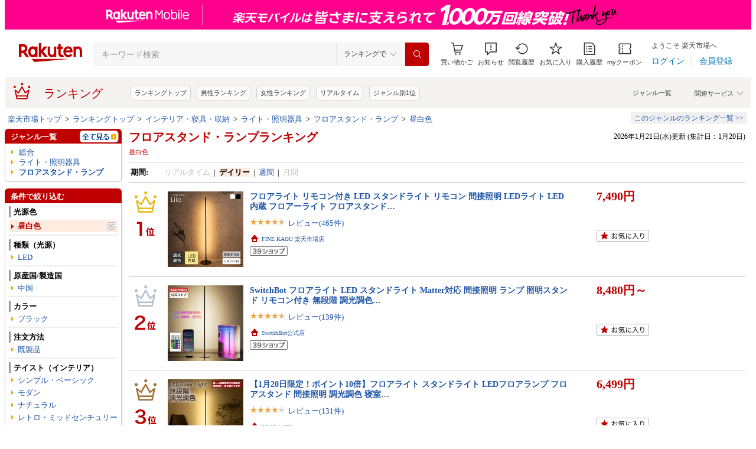

--- FILE ---
content_type: text/html; charset=UTF-8
request_url: https://ranking.rakuten.co.jp/daily/210133/tags=1010219/
body_size: 23896
content:





<!DOCTYPE html>
<html lang="ja">
<head>
    
    <meta charset="UTF-8">
    <link rel="stylesheet" href="https://r.r10s.jp/com/inc/navi/css/ricmn_header.css">
    
<link rel="stylesheet" type="text/css" media="screen" href="https://r.r10s.jp/evt/event/ranking/mayall/8.0.4/pc/css/common_layout.css?date=260121">
<style type="text/css">
	.menuHeader .genreIcon {
		padding : 0 0 0px 46px;
		background: url("https://r.r10s.jp/evt/event/ranking/mayall/8.0.4/pc/img/ranking/icon_daily.gif") no-repeat scroll 0 0 transparent;
	
	}
	.whiteHeader {
		padding-top : 6px;
		background : url("https://r.r10s.jp/evt/event/ranking/mayall/8.0.4/pc/img/navi_bg_top.gif") no-repeat scroll 0 0 transparent;
	}
	.menuSitemap {
		background: url("https://r.r10s.jp/evt/event/ranking/mayall/8.0.4/pc/img/ranking/iconArrow01.gif") no-repeat scroll 10px 6px transparent;
		display : block;
		padding-left : 18px;
		width : 175px;
		font-weight : bold;
	}
	.entryColumn02 {
		background:
		url("https://r.r10s.jp/evt/event/ranking/mayall/8.0.4/pc/img/navi_bg_bottom_198.gif")
		no-repeat scroll left bottom transparent;
		padding: 0 0 8px;
		width: 200px;
	}
	
	#itemLazyLoadingImg {
		width : 100%;
		height : 153px;
		background : url(https://r.r10s.jp/evt/event/ranking/mayall/8.0.4/pc/img/loading_icon2.gif) no-repeat;
		background-position : 50% 50%;
	}
</style>
    <link rel="stylesheet" href="https://www.rakuten.co.jp/com/inc/navi/css/ricmn_header_ranking_search.css">
    <link rel="stylesheet" type="text/css" media="screen" href="https://r.r10s.jp/com/css/c/pc/ranking/common_cwd.css">
    <link rel="stylesheet" type="text/css" href="https://r.r10s.jp/com/inc/navi/horizontal/header/common/css/ri_pc_cmn_header-2.1.0.min.css" charset="EUC-JP">
    <script type="text/javascript"> var STATIC_CONTENTS_URL = "https://r.r10s.jp/evt/event/ranking/mayall/8.0.4"; </script>
    <script src="https://r.r10s.jp/evt/event/ranking/mayall/8.0.4/js/jquery-3.6.0.min.js"></script>
    <script src="https://r.r10s.jp/evt/event/ranking/mayall/8.0.4/js/jquery-migrate-3.3.2.min.js"></script>
    <script language="JavaScript" type="text/javascript" src="https://r.r10s.jp/evt/event/ranking/mayall/8.0.4/pc/js/jquery.cookie.js"></script>
    <script language="JavaScript" type="text/javascript" src="https://r.r10s.jp/evt/event/ranking/mayall/8.0.4/pc/js/fingerprint.js"></script>
    <script language="JavaScript" type="text/javascript" src="https://r.r10s.jp/evt/event/ranking/mayall/8.0.4/js/rnk_abtest.js?date=260121"></script>
    <script type="text/javascript" src="https://r.r10s.jp/com/js/d/Rmodules/1.25/Rmodules-1.25.0.min.js?date=260121"></script>
    

        





<style type="text/css">
	.genreMenuLink  {
		display:block ;
		width : 160px;
		background: url(https://r.r10s.jp/evt/event/ranking/mayall/8.0.4/pc/img/ranking/iconArrow01.gif) no-repeat scroll 0 5px transparent;
		padding: 0 0 0 13px !important;
	}
	.genreMenuLinkTag  {
		display:block ;
		width : 160px;
    	font-weight: bold;
		background: url(https://r.r10s.jp/evt/event/ranking/mayall/8.0.4/pc/img/ranking/iconArrow01.gif) no-repeat scroll 0 5px transparent;
		padding: 0 0 0 13px !important;
	}
	.genreMenuLinkShort  {
		display:block ;
		width : 65px;
		background: url(https://r.r10s.jp/evt/event/ranking/mayall/8.0.4/pc/img/ranking/iconArrow01.gif) no-repeat scroll 0 5px transparent;
		padding: 0 0 0 10px !important;
	}

	.genreMenuLinkSelected  {
		display:block;
		width:160px;
		font-weight: bold;
		background: url(https://r.r10s.jp/evt/event/ranking/mayall/8.0.4/pc/img/ranking/iconArrow02.gif) no-repeat scroll -3px 2px transparent;
		padding: 0 0 0 13px !important;
	}

	.genreMenuLinkSelectedSideway {
		display:block;
		width:160px;
		font-weight: bold;
		background: url(https://r.r10s.jp/evt/event/ranking/mayall/8.0.4/pc/img/ranking/iconArrow01.gif) no-repeat scroll 0 5px transparent;
		padding: 0 0 0 13px !important;
	}
	.genreLine {
		padding-top : 10px;	
		margin-top : 5px;
		background: url(https://r.r10s.jp/evt/event/ranking/mayall/8.0.4/pc/img/ranking/dot_01.gif) repeat-x scroll 0 0 transparent;
	}
	
    </style>



<link rel="stylesheet" type="text/css" media="screen" href="https://r.r10s.jp/evt/event/ranking/mayall/8.0.4/pc/css/public/base_genre_menu.css?date=260121">
<style type="text/css">
	/** サブメニュー定義 **/
	.current2ndTop {
		visibility: hidden;
		display: block;
		width : 207px;
		background: url(https://r.r10s.jp/evt/event/ranking/mayall/8.0.4/pc/img/genremenu/menubgtop3.gif) no-repeat scroll center top transparent !important;
		padding-top: 1px !important;
		height: 500px;
	}

	.current3rdTop {
		visibility: hidden;
		display: block;
		width : 207px;
		background: url(https://r.r10s.jp/evt/event/ranking/mayall/8.0.4/pc/img/genremenu/menubgtop3.gif) no-repeat scroll center top transparent !important;
		padding: 1px 0 0 0 !important;
		margin-top: -1px !important;
		height: 500px;
	}

	.current2ndBottom {	
		width : 197px;
		margin: 0 1px 0 1px;
		padding: 0 5px 3px 5px;
		background: url(https://r.r10s.jp/evt/event/ranking/mayall/8.0.4/pc/img/genremenu/menubgbottom3.gif) no-repeat scroll center bottom transparent !important;
		position:absolute;
	}
	.current3rdBottom {	
		width : 197px;
		margin: 0 1px 0 0;
		padding: 0 6px 3px 5px;
		background: url(https://r.r10s.jp/evt/event/ranking/mayall/8.0.4/pc/img/genremenu/menubgbottom3.gif) no-repeat scroll center bottom transparent !important;
		position:absolute;
	}
	
	.rankingSiteMap3rd {
    	background: url(https://r.r10s.jp/evt/event/ranking/mayall/8.0.4/pc/img/genremenu/dot_01.gif) repeat-x scroll 0 0 transparent !important;
    	padding: 1px 0 0 0 !important;
    	margin: 0 0 0 1px !important;
    	text-align: right;
    	width: 194px;
	}
	.rankingSiteMap {
		padding : 1px 1px 0 0;
		width : 197px;
		background: url(https://r.r10s.jp/evt/event/ranking/mayall/8.0.4/pc/img/genremenu/dot_01.gif) repeat-x scroll 0 0 transparent !important;
		text-align: right;
	}
	.rankingGenreBox {
		position:relative;
		background: url(https://r.r10s.jp/evt/event/ranking/mayall/8.0.4/pc/img/genremenu/genrecontents_bg_02.gif);
    	padding: 3px 3px 0px 3px;
    	zoom : 1;
	}
	.rankingIconArrowR {
		margin-top : 5px;
		float : right;
		background : url(https://r.r10s.jp/evt/event/ranking/mayall/8.0.4/pc/img/genremenu/bg_icon_logo.gif) no-repeat scroll 0 0 transparent;
		background-position: -10px -199px;
    	position : relative;
	}
	.rankingSubMenuTop {
		padding-top : 2px;
		width : auto;
		background: url(https://r.r10s.jp/evt/event/ranking/mayall/8.0.4/pc/img/genremenu/menubgtop3.gif) no-repeat scroll center top transparent;	
	}
	.rankingSubMenuBottom {
		width : auto;
		background: url(https://r.r10s.jp/evt/event/ranking/mayall/8.0.4/pc/img/genremenu/menubgbottom3.gif) no-repeat scroll center bottom transparent;
	}
	.rankingSubMenuBottom ul{
		background: url(https://r.r10s.jp/evt/event/ranking/mayall/8.0.4/pc/img/genremenu/whitebg.gif) no-repeat scroll 0 0 transparent;
		display: block;
		margin-right: 3px;
		padding: 4px 0;
	}
	.rankingSubMenuBottom a {
		display: block;
		width : 165px;
		padding: 3px 3px 3px 28px !important;
		background: url(https://r.r10s.jp/evt/event/ranking/mayall/8.0.4/pc/img/ranking/iconArrow01.gif) no-repeat scroll 20px 7px transparent;
	}
	.rankingSubMenuBottom .sitemap {
		padding : 3px 0 3px 0px;
		width : 195px;
		background: url(https://r.r10s.jp/evt/event/ranking/mayall/8.0.4/pc/img/genremenu/dot_01.gif) repeat-x scroll 0 0 transparent;
	}
	/*The following tags are originally from back_to_top_css.html*/
	.backToTopBox {
		margin : 1px;
	}

	.backToTop {
		float: right;
		background:
			url("https://r.r10s.jp/evt/event/ranking/mayall/8.0.4/pc/img/ranking/iconArrow03.gif")
			no-repeat scroll 0 5px transparent;
		padding: 0 0 0 13px !important;
	}
	
</style>

<link rel="stylesheet" type="text/css" media="screen" href="https://r.r10s.jp/evt/event/ranking/mayall/8.0.4/pc/css/ranking/ranking-default.css?date=260121">
<style type="text/css"> 
	.rnkTop_shop {
		background: url(https://r.r10s.jp/evt/event/ranking/mayall/8.0.4/pc/img/ranking/flat_icn_shop.gif) no-repeat;
		padding: 0 0 0 20px;
		font-size: 77% !important;
	}
    .rnkRanking_genreLink a {
		background: url(https://r.r10s.jp/evt/event/ranking/mayall/8.0.4/pc/img/ranking/iconArrow01.gif) no-repeat scroll 0 4px transparent;
		font-weight: bold;
		padding-left: 10px;
	} 
	.rnkRankingRealTimeTab_off {
		cursor: pointer;
		background: url(https://r.r10s.jp/evt/event/ranking/mayall/8.0.4/pc/img/ranking/tab/tab_realtime_def.gif) no-repeat 0 0px;
	}
	.rnkRanking_shop{
		background: url(https://r.r10s.jp/evt/event/ranking/mayall/8.0.4/pc/img/ranking/flat_icn_shop.gif) no-repeat;
		padding: 0 0 0 20px;
		font-size: 77% !important;
		margin: 10px 0 0 0;
	}
	.rnkRanking_starON {
		float: left;
		width: 12px;
		height: 12px;
		background: url(https://r.r10s.jp/evt/event/ranking/mayall/8.0.4/pc/img/ranking/star_on.gif) no-repeat;
	}
	.rnkRankingDailyTab_on {
		background: url(https://r.r10s.jp/evt/event/ranking/mayall/8.0.4/pc/img/ranking/tab/tab_daily_on.gif) no-repeat 0 0;
	}
	.rnkRankingRealTimeTab_on {
		background: url(https://r.r10s.jp/evt/event/ranking/mayall/8.0.4/pc/img/ranking/tab/tab_realtime_on.gif) no-repeat 0 0;
	}
	.rnkRankingDailyTab_off {
		cursor: pointer;
		background: url(https://r.r10s.jp/evt/event/ranking/mayall/8.0.4/pc/img/ranking/tab/tab_daily_def.gif) no-repeat 0 0px;
	}
	.rnkRanking_starOFF {
		float: left;
		width: 12px;
		height: 12px;
		background: url(https://r.r10s.jp/evt/event/ranking/mayall/8.0.4/pc/img/ranking/star_off.gif) no-repeat;
	}
	.rnkRanking_starHALF {
		float: left;
		width: 12px;
		height: 12px;
		background: url(https://r.r10s.jp/evt/event/ranking/mayall/8.0.4/pc/img/ranking/star_half.gif) no-repeat;
	}

	.rnk39shopIcon {
		background: url(https://r.r10s.jp/evt/event/ranking/mayall/8.0.4/pc/img/shipping/39Shop.svg) no-repeat;
		width: 76px;
		height: 16px;
		margin-top: 4px;
	}
</style>

<link rel="stylesheet" type="text/css" media="screen" href="https://r.r10s.jp/evt/event/ranking/mayall/8.0.4/pc/css/public/ranking_link_map.css?date=260121">
<style type="text/css">
	#rankingLinkBaseBox .rankingLinkBox a {
		padding: 3px 3px 3px 18px !important;
		background: url(https://r.r10s.jp/evt/event/ranking/mayall/8.0.4/pc/img/ranking/iconArrow01.gif) no-repeat scroll 10px 7px transparent;
	}
</style>

<style type="text/css">
	#left-sidebar .ritLy2Inr #tagMenu .tagGroup {
		padding:5px 5px 0 5px;
	}

	.tagGroup .tagTitle {
		padding:1px 0 1px 5px;
		border-left:3px solid #999;
		font-weight:bold;
	}

	.tagGroup .subGroupName {
		margin-top:4px;
		padding:2px 0 2px 15px;
		font-weight:bold;
	}

	.tagGroup .subTagName {
		padding:2px 0 2px 25px;
		background-image:url(https://r.r10s.jp/evt/event/ranking/mayall/8.0.4/pc/img/ranking/iconArrow01.gif);
		background-repeat:no-repeat;
		background-position:16px 6px;
	}

	.tagGroup .selectedParentBox {
		margin-top:4px;
		background-color:#ffebe0;
		background-image:url("https://r.r10s.jp/evt/event/ranking/mayall/img/tag/icon_arrow_red_down.gif");
		background-repeat:no-repeat;
		background-position:2px 8px;
		padding:2px 0 2px 15px;
	}

	.tagGroup .selectedCurrentBox {
		margin-top:4px;
		background-color:#ffebe0;background-image:url("https://r.r10s.jp/evt/event/ranking/mayall/img/tag/icon_triangle_red_left.gif");
		background-repeat:no-repeat;
		background-position:4px 8px;
		padding:2px 0 2px 15px;
	}

	#tagMenu .tagGroup .selectedTagLink {
		background:url("https://r.r10s.jp/evt/event/ranking/mayall/img/tag/icon_cancel_off.gif") no-repeat scroll 152px 2px transparent;
		display:block;
		width:149px;
		height:100%;
		padding-right:20px;
		color:#bf0000;
		font-weight:bold;
	}

	.tagGroup .selectedTagLink:hover .selectedTagName {
		background-image:none;
		text-decoration:underline;
	}

	.tagGroup .unSelectedTagBox {
		background:url(https://r.r10s.jp/evt/event/ranking/mayall/8.0.4/pc/img/ranking/iconArrow01.gif) no-repeat scroll 4px 6px transparent;
		margin-top:2px;
		padding:1px 0 1px 15px;
	}

	.tagGroup .unSelectedTagBox .unSelectedTagLink {
		display:block;
		width:159px;
		height:100%;
		padding:1px 10px 0 0;
	}

	.tagGroup .tagLink {
		display:block;
		width:100%;
		height:100%;
		word-break:break-all;
		word-wrap:break-word;
	}

	.tagMenuLine {
		margin:4px 5px 0 5px;
		height:1px;
		border-top:2px solid #eee;
	}

	.tagMenuListView {
		margin-top:2px;
		padding-right:12px;
		color:#1D54A7;
		text-align:right;
		background:url("https://r.r10s.jp/com/img/home/beta/201010/bigtri.gif") no-repeat scroll right center transparent;
		cursor:pointer;
	}

	#rnkTagPopup {
		visibility:hidden;
	}

	#rnkTagPopupWindow {
		position:absolute;
		z-index:10010;
		background:#fff;
		width:690px;
		border:solid 1px #000;
		box-shadow:2px 2px 3px #aaa;
	}

	#rnkTagListHeader {
		padding:3px 0;
		color:#fff;
		font-size:120%;
		background:#686868;
	}

	#rnkTagListSearch {
		margin-top:23px;
		padding-left:23px;
	}

	#rnkTagListNarrowing {
		width:400px;
		vertical-align:top;
		margin:0;
		height:17px;
		border:1px solid #ccc;
	}

	#rnkTagListBody {
		margin:10px 11px 23px 23px;
		min-height:250px;
		max-height:400px;
		_height:300px;
		overflow-y:auto;
		scrollbar-face-color:#ababab;
		scrollbar-track-color:#eee;
	}

	.rnkTagListTitle {
		float:left;
		padding-left:15px;
		padding-top:3px;
		font-weight:bold;
	}

	#rnkTagListClose {
		float:right;
		padding-right:10px;
		*margin-right:10px;
		padding-top:2px;
	}

	.rnkTagListTag {
		background:url(https://r.r10s.jp/evt/event/ranking/mayall/8.0.4/pc/img/ranking/iconArrow01.gif) no-repeat left 6px;
		float:left;
		width:200px;
		padding:0 5px 0 8px;
		margin-bottom:10px;
		word-break:break-all;
		word-wrap:break-word;
	}

	#rnkTagSchBtn,#rnkTagListClose {
		cursor:pointer;
		*padding:1px 0 0 0;
	}
</style>
<link rel="stylesheet" type="text/css" media="screen" href="https://r.r10s.jp/evt/event/ranking/mayall/8.0.4/pc/css/genre/genre_list.css?date=260121">
<link rel="stylesheet" type="text/css" media="screen" href="https://r.r10s.jp/evt/event/ranking/mayall/8.0.4/pc/css/genre/genre-1.0.2.css?date=260121">
<link rel="stylesheet" type="text/css" media="screen" href="https://r.r10s.jp/evt/event/ranking/mayall/8.0.4/pc/css/genre/dart.css?date=260121">
<link rel="stylesheet" type="text/css" media="screen" href="https://r.r10s.jp/evt/event/ranking/mayall/8.0.4/pc/css/genre/related_genres.css?date=260121">
<link rel="stylesheet" type="text/css" media="screen" href="https://r.r10s.jp/evt/event/ranking/mayall/8.0.4/pc/css/public/ajax_parts.css?date=260121">
<link rel="stylesheet" type="text/css" media="screen" href="https://r.r10s.jp/evt/event/ranking/mayall/8.0.4/pc/css/ranking/ranking_pager.css?date=260121">
<link rel="stylesheet" type="text/css" media="screen" href="https://r.r10s.jp/evt/event/ranking/mayall/8.0.4/pc/css/ranking/ranking_ad.css?date=260121">
<link rel="stylesheet" type="text/css" media="screen" href="https://r.r10s.jp/com/js/d/common/plugin/jquery-ui/jquery-ui-1.8.16.css">
<link rel="stylesheet" type="text/css" media="screen" href="https://r.r10s.jp/evt/event/ranking/mayall/8.0.4/pc/css/api.css?date=260121">
<link rel="stylesheet" type="text/css" media="screen" href="https://r.r10s.jp/evt/event/ranking/mayall/8.0.4/pc/css/public/recommend.css?date=260121">
<link rel="stylesheet" type="text/css" href="https://r.r10s.jp/evt/event/ranking/mayall/8.0.4/pc/css/public/ranking_bookmark.css?date=260121">
    <!-- helpers.min JS -->
    <script language="JavaScript" type="text/javascript" src="https://r.r10s.jp/com/js/d/rjs/rjs_helpers.min.js"></script>
    <!-- /helpers.min JS -->
    <!-- slideshow.min JS -->
    <script language="JavaScript" type="text/javascript" src="https://r.r10s.jp/com/js/d/rjs/rjs_slideshow.min.js"></script>
    <!-- /slideshow.min JS -->
    <script src="https://r.r10s.jp/evt/event/ranking/mayall/8.0.4/pc/js/public/ranking-jquery-ui-1.9.2.js" type="text/javascript" language="JavaScript"></script>
    <title>【楽天市場】フロアスタンド・ランプ（光源色:昼白色） | 人気・おすすめランキング1位～（売れ筋商品）</title>
    <meta name="Description" content="楽天ランキング－「フロアスタンド・ランプ」×光源色:昼白色（ライト・照明器具 ＜ インテリア・寝具・収納）の人気商品ランキング！口コミ（レビュー）も多数。今、売れている商品はコレ！話題の最新トレンドをリアルタイムにチェック。男女別の週間･月間ランキングであなたの欲しい！がきっと見つかります。更新日:2026/01/21">
    <meta name="Keywords" content="フロアスタンド・ランプ,光源色:昼白色,ライト・照明器具,インテリア・寝具・収納,ランキング,人気,売れ筋,ヒット商品,デイリー,楽天市場,通販">
    <link rel="canonical" href="https://ranking.rakuten.co.jp/daily/210133/tags=1010219/">
	
		<link rel="amphtml" href="https://ranking.rakuten.co.jp/amp/daily/210133/tags=1010219/">
	   
    


    
<meta property="og:type" content="website">
<meta property="og:site_name" content="楽天市場">
<meta property="og:image" content="https://r.r10s.jp/com/img/home/logo/ogp.png">
<meta property="fb:app_id" content="342061105888690">
<!-- 6/21追加分 -->
<link rel="apple-touch-icon" href="https://r.r10s.jp/com/img/home/logo/touch.png">
<!-- 10/1追加分 -->
<link rel="shortcut icon" href="https://jp.rakuten-static.com/1/im/ci/rakuten/favicon/cr.ico">
<link rel="mask-icon" href="https://jp.rakuten-static.com/1/im/ci/rakuten/favicon/Rakuten_SafariPin.svg" color="#bf0000">

</head>
<body id="pageTop">
<div id="rnkWrapper">

	<!-- header -->
	<div>
		



<!-- ヘッダー -->

<link rel="stylesheet" href="https://r.r10s.jp/com/fsa/pages/common-header-mall-standalone/css/main-6c360f9418a02fc34032.bundle.css" charset="utf-8">
<link rel="stylesheet" href="https://r.r10s.jp/com/fsa/pages/common-header-mall-standalone/css/pc~touch-6c360f9418a02fc34032.bundle.css" charset="utf-8">
<link rel="stylesheet" href="https://r.r10s.jp/com/fsa/pages/common-header-mall-standalone/css/pc-6c360f9418a02fc34032.bundle.css" charset="utf-8">


<link rel="stylesheet" href="https://r.r10s.jp/com/inc/navi/horizontal/header/unique/event/common/event_ch_fix_pc.css?v=202304121900">
<div id="common-header-mall-standalone" data-shisa-coverage="100"></div>
<div irc="CommonHeaderMall" data-url="https://www.rakuten.co.jp/" data-settings='[
{
    &quot;tracker&quot;: {
        &quot;params&quot;: {
            &quot;accountId&quot;: 1,
            &quot;serviceId&quot;: 53,
            &quot;pageLayout&quot;: &quot;pc&quot;,
            &quot;pageType&quot;: &quot;ranking&quot;
        }
    },
    &quot;loginUrlSid&quot;: &quot;r34&quot;,
    &quot;registerUrlSid&quot;: &quot;r34&quot;,
    &quot;showSearchBar&quot;: true,
    &quot;showMemberInfoSummary&quot;: true,
    &quot;showSpu&quot;: true,
    &quot;showCartModal&quot;: true,
    &quot;customLogoImageUrl&quot;: false,
    &quot;useTBasketDomain&quot;: true,
    &quot;omniConfig&quot;:{
        &quot;clientId&quot;:&quot;rakuten_ranking_web&quot;,
        &quot;redirectUri&quot;:&quot;https://ranking.rakuten.co.jp/redirectAuth/&quot;
    },
    &quot;api&quot;: {
        &quot;shouldQueryPointInvestInfo&quot;: true,
        &quot;cartApiSid&quot;: 1010,
        &quot;notificationLocId&quot;: 99,
        &quot;shouldUseRestBff&quot;: true,
        &quot;url&quot;: &quot;https://ichiba-common-web-gateway.rakuten.co.jp/ichiba-common/headerinfo/get/v1&quot;,
        &quot;apikey&quot;: &quot;hiItEK28aubxuz2CuZKAaL8fe7DuvqNPR&quot;,
        &quot;clientId&quot;: &quot;ranking&quot;,
        &quot;spuViewType&quot;: &quot;top&quot;,
        &quot;spuSource&quot;: &quot;pc&quot;,
        &quot;spuEncoding&quot;: &quot;UTF-8&quot;,
        &quot;spuAcc&quot;: 1,
        &quot;spuAid&quot;: 1
    },
    &quot;searchSettings&quot;: {
        &quot;submitUrl&quot;: &quot;/search&quot;,
        &quot;method&quot;: &quot;get&quot;,
        &quot;dropdown&quot;: [
            {
                &quot;name&quot;: &quot;ランキングで&quot;,
                &quot;value&quot;: 0
            },
            {
                &quot;name&quot;: &quot;楽天市場の全商品で&quot;,
                &quot;value&quot;: 1
            }
        ],
        &quot;defaultDropdownValue&quot;: 0,
        &quot;dropdownParam&quot;: &quot;smd&quot;,
        &quot;keywordParam&quot;: &quot;stx&quot;,
        &quot;suggestionGenreParam&quot;: &quot;sgid&quot;
    }
}


,
{
	"initialKeyword": null,
	"searchSettings": {
		"hiddenParams": [
			{ "name": "prl", "value": "" },
			{ "name": "pru", "value": "" },
			{ "name": "rvf", "value": "" },
			{ "name": "arf", "value": "" },
			{ "name": "vmd", "value": "0" },
			{ "name": "ptn", "value": "1" },
			{ "name": "srt", "value": "1" },
			{ "name": "sgid", "value": "" }
		]
	}
}

	,{
		"omniConfig":{
			"state": "L2RhaWx5LzIxMDEzMy90YWdzPTEwMTAyMTkv"
		}
	}

]'>
</div>
<div id="ri-cmn-hdr-unique" class="ri-cmn-hdr-unique-r-genre">
	<a href="https://ranking.rakuten.co.jp/" data-postfix="ranking_title" class="ri-cmn-hdr-unique-ttl-link">
		<span class="ri-cmn-hdr-unique-icon ri-cmn-hdr-unique-icon-ranking"></span>
		<h2 class="ri-cmn-hdr-unique-ttl">ランキング</h2>
	</a>
	<div class="ri-cmn-hdr-service-container"><span class="ri-cmn-hdr-service-ttl">関連サービス<span class="ri-cmn-hdr-ar-btm"></span></span>
    <div class="ri-cmn-hdr-service-flame">
        <ul class="ri-cmn-hdr-service-list">
            <li><a href="https://event.rakuten.co.jp/anshin/anshinshopping/brand/">ブランド模造品補償</a></li>
            <li><a href="https://event.rakuten.co.jp/superdeal/">スーパーDEAL</a></li>
            <li><a href="https://ranking.rakuten.co.jp/">ランキング</a></li>
            <li><a href="https://event.rakuten.co.jp/rmagazine/">雑誌コラボ</a></li>
            <li><a href="https://room.rakuten.co.jp/">ROOM</a></li>
            <li><a href="https://event.rakuten.co.jp/guide/freeshippingline/">送料無料</a></li>
            <li><a href="https://event.rakuten.co.jp/coupon/">クーポン</a></li>
            <li><a href="https://event.rakuten.co.jp/gift/">ギフト</a></li>
            <li><a href="https://event.rakuten.co.jp/regular/">定期購入</a></li>
            <li><a href="https://fril.jp/">ラクマ</a></li>
            <li><a href="https://event.rakuten.co.jp/app/">楽天市場アプリ</a></li>
            <li><a href="https://event.rakuten.co.jp/furusato/">ふるさと納税</a></li>
            <li><a href="https://www.rebates.jp/">Rebates</a></li>
        </ul>
    </div><span class="ri-cmn-hdr-top-tail"><span class="ri-cmn-hdr-top-tail-fill"></span></span>
</div>
<!-- /.ri-cmn-hdr-service-container -->

	<div class="searchbar">
		<div class="category-list"><a href="https://directory.rakuten.co.jp/">ジャンル一覧</a></div>
	</div>
	<div class="ri-cmn-hdr-keyword-container">
	<div class="ri-cmn-hdr-keyword-ttl">&nbsp;</div>
	<div class="riCmnSideWrap riMaB9">
		<div class="riCmnSideIn">
			<ul class="riMaB6">

				<li class="riMaB4 riIcnDot"><a href=" https://ranking.rakuten.co.jp/">ランキングトップ</a></li>

				<li class="riMaB4 riIcnDot"><a href=" https://ranking.rakuten.co.jp/daily/gender=male/">男性ランキング</a></li>

				<li class="riMaB4 riIcnDot"><a href=" https://ranking.rakuten.co.jp/daily/gender=female/">女性ランキング</a></li>

				<li class="riMaB4 riIcnDot"><a href=" https://ranking.rakuten.co.jp/realtime/">リアルタイム</a></li>

				<li class="riMaB4 riIcnDot"><a href=" https://ranking.rakuten.co.jp/genre/">ジャンル別1位</a></li>

			</ul>
		</div>
	</div>
</div>
<!-- /.ri-cmn-hdr-keyword-container -->

</div>
<div id="ri-cmn-hdr-config" style="display:none;">
	<div data-config="add-lid">
    <div data-scope="#ri-cmn-hdr-global" data-target="a[data-postfix]" data-prefix="header_global_"></div>
		<div data-scope="#ri-cmn-hdr-unique" data-target="a[data-postfix]" data-prefix="header_ranking_"></div>
		<div data-scope="#ri-cmn-hdr-unique .ri-cmn-hdr-unique-list" data-prefix="header_ranking_list_#NUMBER#" data-count="true"></div>
		<div data-scope="#ri-cmn-hdr-unique .ri-cmn-hdr-service-list" data-prefix="header_ranking_service_#NUMBER#" data-count="true"></div>
		<div data-scope="#ri-cmn-hdr-unique .ri-cmn-hdr-keyword-container" data-prefix="header_reco_search_#NUMBER#" data-count="true"></div>
	</div>
	<div data-config="search-settings" data-use-genre-select="true" data-send-sc-event="true"></div>
	<div data-config="notification-settings" pollingduration="30000" locid="99" badgeflash="true"></div>
	<div data-config="category-menu" data-target=".ri-js-category-menu"></div>
</div>
<script src="https://r.r10s.jp/com/inc/navi/horizontal/header/common/js/header_functions-1.0.0.min.js?v=20170207150122"></script>

<!-- /ヘッダー -->

<!-- Print all_special.html if provided -->
<!-- all special banner ===============================================================================-->

<!-- /all special banner ==============================================================================-->


<!-- Print alert if provided -->
<!-- info banner ===============================================================================-->

<!-- /info banner ==============================================================================-->


<div class="rnkContentsSpace"></div>

<!-- パンくず -->



<div>
	<div id="rnk_pnkz" class="ranking_pnkz">
	
		

			
				<a  href="https://www.rakuten.co.jp/">楽天市場トップ</a>
			
			
				&nbsp;&gt;&nbsp;
			
		

			
				<a  href="/">ランキングトップ</a>
			
			
				&nbsp;&gt;&nbsp;
			
		

			
				<a  href="/daily/100804/">インテリア・寝具・収納</a>
			
			
				&nbsp;&gt;&nbsp;
			
		

			
				<a  href="/daily/100805/">ライト・照明器具</a>
			
			
				&nbsp;&gt;&nbsp;
			
		

			
				<a  href="/daily/210133/">フロアスタンド・ランプ</a>
			
			
				&nbsp;&gt;&nbsp;
			
		

			
				<a  href="/daily/210133/tags=1010219/">昼白色</a>
			
			
		
	
	</div>
	<div id="sitemap" class="ranking_stmp">
	<a  href="/sitemap/interior/" class="stmpLink">このジャンルのランキング一覧&nbsp;&gt;&gt;</a>
	</div>
</div>
<script type="text/javascript" src="https://r.r10s.jp/com/entf/asset/js/offer-notification-1.1.1.min.js?v=201703231000" charset="utf-8"></script><script type="application/ld+json">
{
"@context": "http://schema.org",
"@type": "BreadcrumbList",
"itemListElement": [
{
"@type": "ListItem",
"position": 1,
"item": {
"@id": "https://www.rakuten.co.jp/",
"name": "&#27005;&#22825;&#24066;&#22580;&#12488;&#12483;&#12503;"
}
},
{
"@type": "ListItem",
"position": 2,
"item": {
"@id": "https://ranking.rakuten.co.jp",
"name": "&#12521;&#12531;&#12461;&#12531;&#12464;&#12488;&#12483;&#12503;"
}
},
{
"@type": "ListItem",
"position": 3,
"item": {
"@id": "https://ranking.rakuten.co.jp/daily/100804/",
"name": "&#12452;&#12531;&#12486;&#12522;&#12450;&#12539;&#23517;&#20855;&#12539;&#21454;&#32013;"
}
},
{
"@type": "ListItem",
"position": 4,
"item": {
"@id": "https://ranking.rakuten.co.jp/daily/100805/",
"name": "&#12521;&#12452;&#12488;&#12539;&#29031;&#26126;&#22120;&#20855;"
}
},
{
"@type": "ListItem",
"position": 5,
"item": {
"@id": "https://ranking.rakuten.co.jp/daily/210133/",
"name": "&#12501;&#12525;&#12450;&#12473;&#12479;&#12531;&#12489;&#12539;&#12521;&#12531;&#12503;"
}
},
{
"@type": "ListItem",
"position": 6,
"item": {
"@id": "https://ranking.rakuten.co.jp/daily/210133/tags=1010219/",
"name": "&#26172;&#30333;&#33394;"
}
}
]
}
</script>


<!-- /パンくず -->

	</div>
	<!-- /header -->
	<div class="rnkContentsSpace"></div>
	<!-- ranking contents -->
	<div id="rnkContainer">
		
<!-- l-id自動付与 -->
<script type="text/javascript">
<!--
var sc_abPatern = "ranking_a_top";
-->
</script>
<!-- /l-id自動付与 -->

<div id="rnkContents">
	<!-- メインコンテンツ -->
	<div id="rnkMainColumn">
		<div id="rnkCenterContents">
			
				














<div>
	<div>
	<!-- タイトル・更新日時 -->
	<div class="rnkContentsTitle1st">
		<h1 id="rnkContentsTitleMain">
			<a href="/daily/210133/">
			フロアスタンド・ランプランキング
			</a>
			<!-- New Tag Labels -->
			<div id="rnkTagRankingLabels">昼白色</div>
		</h1>
		<div id="rnkGenreRanking_updateDate">
			
				2026年1月21日(水)更新
				(集計日：1月20日)
			
		</div>
		<div class="clear"></div>
	</div>
	<!-- /タイトル・更新日時 -->
	</div>

	<div class="rnkContentsSpaceS"></div>

	







<dl class="genreRankingSearchCondition">


    <dt>期間:</dt>
    <dd>
    
        
        
        
            
                
                    <span class="gray">リアルタイム</span>
                
            
        
        
            &nbsp;|&nbsp;
        
    
        
        
        
            
                <span class="current">デイリー</span>
            
        
        
            &nbsp;|&nbsp;
        
    
        
        
        
            
                <a href="/weekly/210133/tags=1010219/">週間</a>
            
        
        
            &nbsp;|&nbsp;
        
    
        
        
        
            
                
                    <span class="gray">月間</span>
                
            
        
        
    
    </dd>





</dl>


	<div class="rnkContentsSpaceS"></div>
	






	<div class="rnkContentsSpaceS"></div>
	<div style="border-bottom: solid 1px #bbb"></div>

	<!-- ランキング -->
	<div id="rnkRankingMain">
	<script language="JavaScript" type="text/javascript"><!--
		var itemLazyLoad = [];
		var itemLazyLoadOffset = 20;
		var calcDuration = 1;
		var shopUnit = {};
		shopUnit[1]={"shopId":"416718","items":{"10000017":{"data":{"price":7490}}}};shopUnit[2]={"shopId":"415408","items":{"10000263":{"data":{"price":8480}}}};shopUnit[3]={"shopId":"406476","items":{"10000009":{"data":{"price":6499}}}};shopUnit[4]={"shopId":"369729","items":{"10000164":{"data":{"price":40700}}}};shopUnit[5]={"shopId":"415408","items":{"10000294":{"data":{"price":8980}}}};shopUnit[6]={"shopId":"403198","items":{"10000023":{"data":{"price":6500}}}};shopUnit[7]={"shopId":"270194","items":{"10015970":{"data":{"price":16896}}}};shopUnit[8]={"shopId":"333372","items":{"10001279":{"data":{"price":29800}}}};shopUnit[9]={"shopId":"242396","items":{"10016598":{"data":{"price":26800}}}};shopUnit[10]={"shopId":"392296","items":{"10000324":{"data":{"price":8980}}}};shopUnit[11]={"shopId":"264740","items":{"10005442":{"data":{"price":7980}}}};shopUnit[12]={"shopId":"370720","items":{"10000335":{"data":{"price":9500}}}};
	--></script>
	
		
		
		<!-- 1-3 -->
		<div class="rnkRanking_top3box rnkRanking_topBgColor">
			<div class="rnkRanking_rank">
				<div>
					<div class="rnkRanking_rankIcon"><img src="https://r.r10s.jp/evt/event/ranking/mayall/8.0.4/pc/img/ranking/A/flat_rank01.gif" width="56" alt="1位"></div>
				</div>
			</div>

		<!-- /1-3 -->
		
			<div class="rnkRanking_image">
				<div class="rnkRanking_imageBox">
					<a href="https://item.rakuten.co.jp/risopale/fll-liio/"><span></span><img src="https://tshop.r10s.jp/risopale/cabinet/prd-img/fll-liio/fll-liio_r.jpg?fitin=128:128" alt="フロアライト リモコン付き LED スタンドライト リモコン 間接照明 LEDライト LED内蔵 フロアーライト フロアスタンド ランプ 照明スタンド 調光 調色 調光調色 照明 寝室 おしゃれ 北欧 モダン スタンド フロアスタンドライト リビング バーライト VENTOTA Liio(リーオ)"></a>
				</div>
			</div>
			<div style="margin-left: 205px;">
			<div class="rnkRanking_detail">
				<div>
					<div>
						<div class="rnkRanking_upperbox">
							<div class="rnkRanking_itemName"><a href="https://item.rakuten.co.jp/risopale/fll-liio/">フロアライト リモコン付き LED スタンドライト リモコン 間接照明 LEDライト LED内蔵 フロアーライト フロアスタンド&hellip;</a></div>
							<div>
								<div class="rnkRanking_starBox">
									
										
											
												<div class="rnkRanking_starON"></div>
											
												<div class="rnkRanking_starON"></div>
											
												<div class="rnkRanking_starON"></div>
											
												<div class="rnkRanking_starON"></div>
											
												<div class="rnkRanking_starHALF"></div>
											
										
										<div class="rnkRanking_starTgif"><img src="https://r.r10s.jp/com/img/home/t.gif" width="5" height="1" alt=""></div>
										<div><a href="https://review.rakuten.co.jp/item/1/416718_10000017/1.1/">レビュー(465件)</a></div>
									
								</div>
							</div>
							<div class="rnkRanking_shop"><a href="https://www.rakuten.co.jp/risopale/">FINE KAGU 楽天市場店</a></div>
							<div id="rnkRanking_39shop1"></div>
						</div>
					</div>
				</div>
			</div>
			<div style="float: right; width: 30%;">
				
				<div class="rnk_fixedRightBox">
					<div class="rnkRanking_price">7,490円</div>
					
				</div>
				<div class="clear"></div>
				<!-- item bookmark area -->
				<div class="genreRankingBookMarkBox">
					<div style="padding:0 0 0 0 ;" class="bookmarkArea">
						<div style="display:none" class="itemBookmarkParams"
							data-item-svid = "106"
							data-shop-svid = "240"
							data-item-id = "10000017"
							data-shop-id = "416718"
							data-item-type = "1"
						></div>
						<div class="bkm">
							<a href="https://my.bookmark.rakuten.co.jp/?func=reg&svid=106&shop_bid=416718&iid=10000017&itype=1">
								<img alt="お気に入りに追加" src="https://r.r10s.jp/com/img/ranking/share/btn_bookmark.gif" width="89" height="20" style="padding:0px 0;border:0 none;">
							</a>
		    			</div>
					</div>
				</div>
				<!-- /item bookmark area -->
			</div>
			</div>
 			<div class="clear"></div>
		</div>
		

	
		
		
		<!-- 1-3 -->
		<div class="rnkRanking_top3box ">
			<div class="rnkRanking_rank">
				<div>
					<div class="rnkRanking_rankIcon"><img src="https://r.r10s.jp/evt/event/ranking/mayall/8.0.4/pc/img/ranking/A/flat_rank02.gif" width="56" alt="2位"></div>
				</div>
			</div>

		<!-- /1-3 -->
		
			<div class="rnkRanking_image">
				<div class="rnkRanking_imageBox">
					<a href="https://item.rakuten.co.jp/switchbot/floorlamp/"><span></span><img src="https://tshop.r10s.jp/switchbot/cabinet/09377790/floorlamp/imgrc0087907922.jpg?fitin=128:128" alt="SwitchBot フロアライト LED スタンドライト Matter対応 間接照明 ランプ 照明スタンド リモコン付き 無段階 調光調色 電球色 昼白色 昼光色 マルチカラー 照明 寝室 Wi-Fi Bluetoothに対応 Alexa Google Home Siriに対応"></a>
				</div>
			</div>
			<div style="margin-left: 205px;">
			<div class="rnkRanking_detail">
				<div>
					<div>
						<div class="rnkRanking_upperbox">
							<div class="rnkRanking_itemName"><a href="https://item.rakuten.co.jp/switchbot/floorlamp/">SwitchBot フロアライト LED スタンドライト Matter対応 間接照明 ランプ 照明スタンド リモコン付き 無段階 調光調色&hellip;</a></div>
							<div>
								<div class="rnkRanking_starBox">
									
										
											
												<div class="rnkRanking_starON"></div>
											
												<div class="rnkRanking_starON"></div>
											
												<div class="rnkRanking_starON"></div>
											
												<div class="rnkRanking_starON"></div>
											
												<div class="rnkRanking_starHALF"></div>
											
										
										<div class="rnkRanking_starTgif"><img src="https://r.r10s.jp/com/img/home/t.gif" width="5" height="1" alt=""></div>
										<div><a href="https://review.rakuten.co.jp/item/1/415408_10000263/1.1/">レビュー(139件)</a></div>
									
								</div>
							</div>
							<div class="rnkRanking_shop"><a href="https://www.rakuten.co.jp/switchbot/">SwitchBot公式店</a></div>
							<div id="rnkRanking_39shop2"></div>
						</div>
					</div>
				</div>
			</div>
			<div style="float: right; width: 30%;">
				
				<div class="rnk_fixedRightBox">
					<div class="rnkRanking_price">8,480円～</div>
					
				</div>
				<div class="clear"></div>
				<!-- item bookmark area -->
				<div class="genreRankingBookMarkBox">
					<div style="padding:0 0 0 0 ;" class="bookmarkArea">
						<div style="display:none" class="itemBookmarkParams"
							data-item-svid = "106"
							data-shop-svid = "240"
							data-item-id = "10000263"
							data-shop-id = "415408"
							data-item-type = "1"
						></div>
						<div class="bkm">
							<a href="https://my.bookmark.rakuten.co.jp/?func=reg&svid=106&shop_bid=415408&iid=10000263&itype=1">
								<img alt="お気に入りに追加" src="https://r.r10s.jp/com/img/ranking/share/btn_bookmark.gif" width="89" height="20" style="padding:0px 0;border:0 none;">
							</a>
		    			</div>
					</div>
				</div>
				<!-- /item bookmark area -->
			</div>
			</div>
 			<div class="clear"></div>
		</div>
		

	
		
		
		<!-- 1-3 -->
		<div class="rnkRanking_top3box ">
			<div class="rnkRanking_rank">
				<div>
					<div class="rnkRanking_rankIcon"><img src="https://r.r10s.jp/evt/event/ranking/mayall/8.0.4/pc/img/ranking/A/flat_rank03.gif" width="56" alt="3位"></div>
				</div>
			</div>

		<!-- /1-3 -->
		
			<div class="rnkRanking_image">
				<div class="rnkRanking_imageBox">
					<a href="https://item.rakuten.co.jp/probasto/ldd120/"><span></span><img src="https://tshop.r10s.jp/probasto/cabinet/08639896/08669105/ldd120cm.jpg?fitin=128:128" alt="【1月20日限定！ポイント10倍】フロアライト スタンドライト LEDフロアランプ フロアスタンド 間接照明 調光調色 寝室 ベッドサイド 壁 癒やし おしゃれ 北欧 リモコン付 フットスイッチ制御 インテリア カフェ モダン 照明 118cm ホワイト ブラック モダン シンプル"></a>
				</div>
			</div>
			<div style="margin-left: 205px;">
			<div class="rnkRanking_detail">
				<div>
					<div>
						<div class="rnkRanking_upperbox">
							<div class="rnkRanking_itemName"><a href="https://item.rakuten.co.jp/probasto/ldd120/">【1月20日限定！ポイント10倍】フロアライト スタンドライト LEDフロアランプ フロアスタンド 間接照明 調光調色 寝室&hellip;</a></div>
							<div>
								<div class="rnkRanking_starBox">
									
										
											
												<div class="rnkRanking_starON"></div>
											
												<div class="rnkRanking_starON"></div>
											
												<div class="rnkRanking_starON"></div>
											
												<div class="rnkRanking_starON"></div>
											
												<div class="rnkRanking_starOFF"></div>
											
										
										<div class="rnkRanking_starTgif"><img src="https://r.r10s.jp/com/img/home/t.gif" width="5" height="1" alt=""></div>
										<div><a href="https://review.rakuten.co.jp/item/1/406476_10000009/1.1/">レビュー(131件)</a></div>
									
								</div>
							</div>
							<div class="rnkRanking_shop"><a href="https://www.rakuten.co.jp/probasto/">PROBASTO</a></div>
							<div id="rnkRanking_39shop3"></div>
						</div>
					</div>
				</div>
			</div>
			<div style="float: right; width: 30%;">
				
				<div class="rnk_fixedRightBox">
					<div class="rnkRanking_price">6,499円</div>
					
				</div>
				<div class="clear"></div>
				<!-- item bookmark area -->
				<div class="genreRankingBookMarkBox">
					<div style="padding:0 0 0 0 ;" class="bookmarkArea">
						<div style="display:none" class="itemBookmarkParams"
							data-item-svid = "106"
							data-shop-svid = "240"
							data-item-id = "10000009"
							data-shop-id = "406476"
							data-item-type = "1"
						></div>
						<div class="bkm">
							<a href="https://my.bookmark.rakuten.co.jp/?func=reg&svid=106&shop_bid=406476&iid=10000009&itype=1">
								<img alt="お気に入りに追加" src="https://r.r10s.jp/com/img/ranking/share/btn_bookmark.gif" width="89" height="20" style="padding:0px 0;border:0 none;">
							</a>
		    			</div>
					</div>
				</div>
				<!-- /item bookmark area -->
			</div>
			</div>
 			<div class="clear"></div>
		</div>
		

	
		
		
		<!-- 4- -->
		<div class="rnkRanking_after4box">
			<div class="rnkRanking_rank">
				<div>
					<div class="rnkRanking_dispRank">4<span class="rnkRanking_dispRankExt">位</span></div>
				</div>
			</div>
		<!-- /4- -->
		
			<div class="rnkRanking_image">
				<div class="rnkRanking_imageBox">
					<a href="https://item.rakuten.co.jp/gram8/1012004-101/"><span></span><img src="https://tshop.r10s.jp/gram8/cabinet/101/1012007-101_img01.jpg?fitin=128:128" alt="グッドデザイン賞受賞 間接照明 LEDフロアライト NEO MANX ネオマンクス フロアランプ 大理石 PSE認証済 LED スタンドライト シアターライト リモコン 付き 調光調色 おしゃれ 照明器具 照明 Smart Life対応 テレビ バーライト"></a>
				</div>
			</div>
			<div style="margin-left: 205px;">
			<div class="rnkRanking_detail">
				<div>
					<div>
						<div class="rnkRanking_upperbox">
							<div class="rnkRanking_itemName"><a href="https://item.rakuten.co.jp/gram8/1012004-101/">グッドデザイン賞受賞 間接照明 LEDフロアライト NEO MANX ネオマンクス フロアランプ 大理石 PSE認証済 LED スタンド&hellip;</a></div>
							<div>
								<div class="rnkRanking_starBox">
									
										
											
												<div class="rnkRanking_starON"></div>
											
												<div class="rnkRanking_starON"></div>
											
												<div class="rnkRanking_starON"></div>
											
												<div class="rnkRanking_starON"></div>
											
												<div class="rnkRanking_starHALF"></div>
											
										
										<div class="rnkRanking_starTgif"><img src="https://r.r10s.jp/com/img/home/t.gif" width="5" height="1" alt=""></div>
										<div><a href="https://review.rakuten.co.jp/item/1/369729_10000164/1.1/">レビュー(42件)</a></div>
									
								</div>
							</div>
							<div class="rnkRanking_shop"><a href="https://www.rakuten.co.jp/gram8/">gram eight（グラムエイト）</a></div>
							<div id="rnkRanking_39shop4"></div>
						</div>
					</div>
				</div>
			</div>
			<div style="float: right; width: 30%;">
				
				<div class="rnk_fixedRightBox">
					<div class="rnkRanking_price">40,700円</div>
					
				</div>
				<div class="clear"></div>
				<!-- item bookmark area -->
				<div class="genreRankingBookMarkBox">
					<div style="padding:0 0 0 0 ;" class="bookmarkArea">
						<div style="display:none" class="itemBookmarkParams"
							data-item-svid = "106"
							data-shop-svid = "240"
							data-item-id = "10000164"
							data-shop-id = "369729"
							data-item-type = "1"
						></div>
						<div class="bkm">
							<a href="https://my.bookmark.rakuten.co.jp/?func=reg&svid=106&shop_bid=369729&iid=10000164&itype=1">
								<img alt="お気に入りに追加" src="https://r.r10s.jp/com/img/ranking/share/btn_bookmark.gif" width="89" height="20" style="padding:0px 0;border:0 none;">
							</a>
		    			</div>
					</div>
				</div>
				<!-- /item bookmark area -->
			</div>
			</div>
 			<div class="clear"></div>
		</div>
		

	
		
		
		<!-- 4- -->
		<div class="rnkRanking_after4box">
			<div class="rnkRanking_rank">
				<div>
					<div class="rnkRanking_dispRank">5<span class="rnkRanking_dispRankExt">位</span></div>
				</div>
			</div>
		<!-- /4- -->
		
			<div class="rnkRanking_image">
				<div class="rnkRanking_imageBox">
					<a href="https://item.rakuten.co.jp/switchbot/rgbicww-floorlamp/"><span></span><img src="https://tshop.r10s.jp/switchbot/cabinet/09377790/12081123/12081127/imgrc0095270788.jpg?fitin=128:128" alt="SwitchBot RGBICフロアライト フロアライト LED スタンドライト Matter対応 フロアランプ スタンド ランプ 間接照明 RGB 1600万色 電球色 昼白色 昼光色 マルチカラー 無段階 調光調色 寝室"></a>
				</div>
			</div>
			<div style="margin-left: 205px;">
			<div class="rnkRanking_detail">
				<div>
					<div>
						<div class="rnkRanking_upperbox">
							<div class="rnkRanking_itemName"><a href="https://item.rakuten.co.jp/switchbot/rgbicww-floorlamp/">SwitchBot RGBICフロアライト フロアライト LED スタンドライト Matter対応 フロアランプ スタンド ランプ 間接照明 R&hellip;</a></div>
							<div>
								<div class="rnkRanking_starBox">
									
										
											
												<div class="rnkRanking_starON"></div>
											
												<div class="rnkRanking_starON"></div>
											
												<div class="rnkRanking_starON"></div>
											
												<div class="rnkRanking_starON"></div>
											
												<div class="rnkRanking_starHALF"></div>
											
										
										<div class="rnkRanking_starTgif"><img src="https://r.r10s.jp/com/img/home/t.gif" width="5" height="1" alt=""></div>
										<div><a href="https://review.rakuten.co.jp/item/1/415408_10000294/1.1/">レビュー(33件)</a></div>
									
								</div>
							</div>
							<div class="rnkRanking_shop"><a href="https://www.rakuten.co.jp/switchbot/">SwitchBot公式店</a></div>
							<div id="rnkRanking_39shop5"></div>
						</div>
					</div>
				</div>
			</div>
			<div style="float: right; width: 30%;">
				
				<div class="rnk_fixedRightBox">
					<div class="rnkRanking_price">8,980円</div>
					
				</div>
				<div class="clear"></div>
				<!-- item bookmark area -->
				<div class="genreRankingBookMarkBox">
					<div style="padding:0 0 0 0 ;" class="bookmarkArea">
						<div style="display:none" class="itemBookmarkParams"
							data-item-svid = "106"
							data-shop-svid = "240"
							data-item-id = "10000294"
							data-shop-id = "415408"
							data-item-type = "1"
						></div>
						<div class="bkm">
							<a href="https://my.bookmark.rakuten.co.jp/?func=reg&svid=106&shop_bid=415408&iid=10000294&itype=1">
								<img alt="お気に入りに追加" src="https://r.r10s.jp/com/img/ranking/share/btn_bookmark.gif" width="89" height="20" style="padding:0px 0;border:0 none;">
							</a>
		    			</div>
					</div>
				</div>
				<!-- /item bookmark area -->
			</div>
			</div>
 			<div class="clear"></div>
		</div>
		

	
		
		
		<!-- 4- -->
		<div class="rnkRanking_after4box">
			<div class="rnkRanking_rank">
				<div>
					<div class="rnkRanking_dispRank">6<span class="rnkRanking_dispRankExt">位</span></div>
				</div>
			</div>
		<!-- /4- -->
		
			<div class="rnkRanking_image">
				<div class="rnkRanking_imageBox">
					<a href="https://item.rakuten.co.jp/ichitastore/ledsl/"><span></span><img src="https://tshop.r10s.jp/ichitastore/cabinet/1400000.jpg?fitin=128:128" alt="フロアライト スタンドライト おしゃれ 北欧 照明 LED 間接照明 フロアランプ 無段階調光 調色 調整 スリム リモコン 付き フロアスタンド 省エネルギー 居間用 リビング ダイニング 読書 寝室 電気スタンド 照明器具 黒 白"></a>
				</div>
			</div>
			<div style="margin-left: 205px;">
			<div class="rnkRanking_detail">
				<div>
					<div>
						<div class="rnkRanking_upperbox">
							<div class="rnkRanking_itemName"><a href="https://item.rakuten.co.jp/ichitastore/ledsl/">フロアライト スタンドライト おしゃれ 北欧 照明 LED 間接照明 フロアランプ 無段階調光 調色 調整 スリム リモコン &hellip;</a></div>
							<div>
								<div class="rnkRanking_starBox">
									
										
											
												<div class="rnkRanking_starON"></div>
											
												<div class="rnkRanking_starON"></div>
											
												<div class="rnkRanking_starON"></div>
											
												<div class="rnkRanking_starON"></div>
											
												<div class="rnkRanking_starOFF"></div>
											
										
										<div class="rnkRanking_starTgif"><img src="https://r.r10s.jp/com/img/home/t.gif" width="5" height="1" alt=""></div>
										<div><a href="https://review.rakuten.co.jp/item/1/403198_10000023/1.1/">レビュー(33件)</a></div>
									
								</div>
							</div>
							<div class="rnkRanking_shop"><a href="https://www.rakuten.co.jp/ichitastore/">ichitastore</a></div>
							<div id="rnkRanking_39shop6"></div>
						</div>
					</div>
				</div>
			</div>
			<div style="float: right; width: 30%;">
				
				<div class="rnk_fixedRightBox">
					<div class="rnkRanking_price">6,500円</div>
					
				</div>
				<div class="clear"></div>
				<!-- item bookmark area -->
				<div class="genreRankingBookMarkBox">
					<div style="padding:0 0 0 0 ;" class="bookmarkArea">
						<div style="display:none" class="itemBookmarkParams"
							data-item-svid = "106"
							data-shop-svid = "240"
							data-item-id = "10000023"
							data-shop-id = "403198"
							data-item-type = "1"
						></div>
						<div class="bkm">
							<a href="https://my.bookmark.rakuten.co.jp/?func=reg&svid=106&shop_bid=403198&iid=10000023&itype=1">
								<img alt="お気に入りに追加" src="https://r.r10s.jp/com/img/ranking/share/btn_bookmark.gif" width="89" height="20" style="padding:0px 0;border:0 none;">
							</a>
		    			</div>
					</div>
				</div>
				<!-- /item bookmark area -->
			</div>
			</div>
 			<div class="clear"></div>
		</div>
		

	
		
		
		<!-- 4- -->
		<div class="rnkRanking_after4box">
			<div class="rnkRanking_rank">
				<div>
					<div class="rnkRanking_dispRank">7<span class="rnkRanking_dispRankExt">位</span></div>
				</div>
			</div>
		<!-- /4- -->
		
			<div class="rnkRanking_image">
				<div class="rnkRanking_imageBox">
					<a href="https://item.rakuten.co.jp/goodgoodsy/ld-k5d/"><span></span><img src="https://tshop.r10s.jp/goodgoodsy/cabinet/02292946/09323797/ld-k5d-k7f-main.jpg?fitin=128:128" alt="GOODGOODS LED 看板灯 投光器 看板照明 50W 5600lm 高演色 Ra95 昼白色 防水 防塵 省エネ スポットライト 屋外 ライト 照明 店舗 投光器 広告 外壁 飲食店 新店舗 備品照明 LD-K5D LD-K7F"></a>
				</div>
			</div>
			<div style="margin-left: 205px;">
			<div class="rnkRanking_detail">
				<div>
					<div>
						<div class="rnkRanking_upperbox">
							<div class="rnkRanking_itemName"><a href="https://item.rakuten.co.jp/goodgoodsy/ld-k5d/">GOODGOODS LED 看板灯 投光器 看板照明 50W 5600lm 高演色 Ra95 昼白色 防水 防塵 省エネ スポットライト 屋外 ライト&hellip;</a></div>
							<div>
								<div class="rnkRanking_starBox">
									
										
											
												<div class="rnkRanking_starON"></div>
											
												<div class="rnkRanking_starON"></div>
											
												<div class="rnkRanking_starON"></div>
											
												<div class="rnkRanking_starON"></div>
											
												<div class="rnkRanking_starHALF"></div>
											
										
										<div class="rnkRanking_starTgif"><img src="https://r.r10s.jp/com/img/home/t.gif" width="5" height="1" alt=""></div>
										<div><a href="https://review.rakuten.co.jp/item/1/270194_10015970/1.1/">レビュー(11件)</a></div>
									
								</div>
							</div>
							<div class="rnkRanking_shop"><a href="https://www.rakuten.co.jp/goodgoodsy/">グッド・グッズ</a></div>
							<div id="rnkRanking_39shop7"></div>
						</div>
					</div>
				</div>
			</div>
			<div style="float: right; width: 30%;">
				
				<div class="rnk_fixedRightBox">
					<div class="rnkRanking_price">16,896円</div>
					
				</div>
				<div class="clear"></div>
				<!-- item bookmark area -->
				<div class="genreRankingBookMarkBox">
					<div style="padding:0 0 0 0 ;" class="bookmarkArea">
						<div style="display:none" class="itemBookmarkParams"
							data-item-svid = "106"
							data-shop-svid = "240"
							data-item-id = "10015970"
							data-shop-id = "270194"
							data-item-type = "1"
						></div>
						<div class="bkm">
							<a href="https://my.bookmark.rakuten.co.jp/?func=reg&svid=106&shop_bid=270194&iid=10015970&itype=1">
								<img alt="お気に入りに追加" src="https://r.r10s.jp/com/img/ranking/share/btn_bookmark.gif" width="89" height="20" style="padding:0px 0;border:0 none;">
							</a>
		    			</div>
					</div>
				</div>
				<!-- /item bookmark area -->
			</div>
			</div>
 			<div class="clear"></div>
		</div>
		

	
		
		
		<!-- 4- -->
		<div class="rnkRanking_after4box">
			<div class="rnkRanking_rank">
				<div>
					<div class="rnkRanking_dispRank">8<span class="rnkRanking_dispRankExt">位</span></div>
				</div>
			</div>
		<!-- /4- -->
		
			<div class="rnkRanking_image">
				<div class="rnkRanking_imageBox">
					<a href="https://item.rakuten.co.jp/denraiasia/stand012/"><span></span><img src="https://tshop.r10s.jp/denraiasia/cabinet/product/stand012/stand012-01.jpg?fitin=128:128" alt="アーチ スタンドライト フロアライト フロアスタンド フロアランプ スタンド照明 暮らし プレゼント 模様替え LED 間接照明 ナイトライト リモコン インテリア 照明 ホテルライク 高級感 おしゃれ 寝室 リビング オフィス 書斎 読書 店舗 内装 白 黒 ホワイト ブラック"></a>
				</div>
			</div>
			<div style="margin-left: 205px;">
			<div class="rnkRanking_detail">
				<div>
					<div>
						<div class="rnkRanking_upperbox">
							<div class="rnkRanking_itemName"><a href="https://item.rakuten.co.jp/denraiasia/stand012/">アーチ スタンドライト フロアライト フロアスタンド フロアランプ スタンド照明 暮らし プレゼント 模様替え LED 間&hellip;</a></div>
							<div>
								<div class="rnkRanking_starBox">
									
										
											
												<div class="rnkRanking_starON"></div>
											
												<div class="rnkRanking_starON"></div>
											
												<div class="rnkRanking_starON"></div>
											
												<div class="rnkRanking_starON"></div>
											
												<div class="rnkRanking_starOFF"></div>
											
										
										<div class="rnkRanking_starTgif"><img src="https://r.r10s.jp/com/img/home/t.gif" width="5" height="1" alt=""></div>
										<div><a href="https://review.rakuten.co.jp/item/1/333372_10001279/1.1/">レビュー(23件)</a></div>
									
								</div>
							</div>
							<div class="rnkRanking_shop"><a href="https://www.rakuten.co.jp/denraiasia/">おしゃれな照明専門店 でんらい</a></div>
							<div id="rnkRanking_39shop8"></div>
						</div>
					</div>
				</div>
			</div>
			<div style="float: right; width: 30%;">
				
				<div class="rnk_fixedRightBox">
					<div class="rnkRanking_price">29,800円</div>
					
				</div>
				<div class="clear"></div>
				<!-- item bookmark area -->
				<div class="genreRankingBookMarkBox">
					<div style="padding:0 0 0 0 ;" class="bookmarkArea">
						<div style="display:none" class="itemBookmarkParams"
							data-item-svid = "106"
							data-shop-svid = "240"
							data-item-id = "10001279"
							data-shop-id = "333372"
							data-item-type = "1"
						></div>
						<div class="bkm">
							<a href="https://my.bookmark.rakuten.co.jp/?func=reg&svid=106&shop_bid=333372&iid=10001279&itype=1">
								<img alt="お気に入りに追加" src="https://r.r10s.jp/com/img/ranking/share/btn_bookmark.gif" width="89" height="20" style="padding:0px 0;border:0 none;">
							</a>
		    			</div>
					</div>
				</div>
				<!-- /item bookmark area -->
			</div>
			</div>
 			<div class="clear"></div>
		</div>
		

	
		
		
		<!-- 4- -->
		<div class="rnkRanking_after4box">
			<div class="rnkRanking_rank">
				<div>
					<div class="rnkRanking_dispRank">9<span class="rnkRanking_dispRankExt">位</span></div>
				</div>
			</div>
		<!-- /4- -->
		
			<div class="rnkRanking_image">
				<div class="rnkRanking_imageBox">
					<a href="https://item.rakuten.co.jp/receno/delicia-m/"><span></span><img src="https://tshop.r10s.jp/receno/cabinet/fllighting2/delicia/img/0000046309020.jpg?fitin=128:128" alt="フロアライト 照明 スタンドライト Delicia デリシア スマートLED電球付属 調光・調色 おしゃれ あす着対応"></a>
				</div>
			</div>
			<div style="margin-left: 205px;">
			<div class="rnkRanking_detail">
				<div>
					<div>
						<div class="rnkRanking_upperbox">
							<div class="rnkRanking_itemName"><a href="https://item.rakuten.co.jp/receno/delicia-m/">フロアライト 照明 スタンドライト Delicia デリシア スマートLED電球付属 調光・調色 おしゃれ あす着対応</a></div>
							<div>
								<div class="rnkRanking_starBox">
									
										
											
												<div class="rnkRanking_starON"></div>
											
												<div class="rnkRanking_starON"></div>
											
												<div class="rnkRanking_starON"></div>
											
												<div class="rnkRanking_starON"></div>
											
												<div class="rnkRanking_starOFF"></div>
											
										
										<div class="rnkRanking_starTgif"><img src="https://r.r10s.jp/com/img/home/t.gif" width="5" height="1" alt=""></div>
										<div><a href="https://review.rakuten.co.jp/item/1/242396_10016598/1.1/">レビュー(23件)</a></div>
									
								</div>
							</div>
							<div class="rnkRanking_shop"><a href="https://www.rakuten.co.jp/receno/">ReCENOインテリア</a></div>
							<div id="rnkRanking_39shop9"></div>
						</div>
					</div>
				</div>
			</div>
			<div style="float: right; width: 30%;">
				
				<div class="rnk_fixedRightBox">
					<div class="rnkRanking_price">26,800円</div>
					
				</div>
				<div class="clear"></div>
				<!-- item bookmark area -->
				<div class="genreRankingBookMarkBox">
					<div style="padding:0 0 0 0 ;" class="bookmarkArea">
						<div style="display:none" class="itemBookmarkParams"
							data-item-svid = "106"
							data-shop-svid = "240"
							data-item-id = "10016598"
							data-shop-id = "242396"
							data-item-type = "1"
						></div>
						<div class="bkm">
							<a href="https://my.bookmark.rakuten.co.jp/?func=reg&svid=106&shop_bid=242396&iid=10016598&itype=1">
								<img alt="お気に入りに追加" src="https://r.r10s.jp/com/img/ranking/share/btn_bookmark.gif" width="89" height="20" style="padding:0px 0;border:0 none;">
							</a>
		    			</div>
					</div>
				</div>
				<!-- /item bookmark area -->
			</div>
			</div>
 			<div class="clear"></div>
		</div>
		

	
		
		
		<!-- 4- -->
		<div class="rnkRanking_after4box">
			<div class="rnkRanking_rank">
				<div>
					<div class="rnkRanking_dispRank">10<span class="rnkRanking_dispRankExt">位</span></div>
				</div>
			</div>
		<!-- /4- -->
		
			<div class="rnkRanking_image">
				<div class="rnkRanking_imageBox">
					<a href="https://item.rakuten.co.jp/thnorigin/tyxldtd/"><span></span><img src="https://tshop.r10s.jp/thnorigin/cabinet/kadenn/tyldd/01.jpg?fitin=128:128" alt="【1月20日限定！ポイント10倍！】スタンドライト LED フロアライト フロアスタンドライト フロアランプ 間接照明 調光 調色 リモコン付き シンプル カフェ 寝室 北欧 インテリア照明 ブラック ホワイト おしゃれ 1年保証"></a>
				</div>
			</div>
			<div style="margin-left: 205px;">
			<div class="rnkRanking_detail">
				<div>
					<div>
						<div class="rnkRanking_upperbox">
							<div class="rnkRanking_itemName"><a href="https://item.rakuten.co.jp/thnorigin/tyxldtd/">【1月20日限定！ポイント10倍！】スタンドライト LED フロアライト フロアスタンドライト フロアランプ 間接照明 調光&hellip;</a></div>
							<div>
								<div class="rnkRanking_starBox">
									
										
											
												<div class="rnkRanking_starON"></div>
											
												<div class="rnkRanking_starON"></div>
											
												<div class="rnkRanking_starON"></div>
											
												<div class="rnkRanking_starON"></div>
											
												<div class="rnkRanking_starON"></div>
											
										
										<div class="rnkRanking_starTgif"><img src="https://r.r10s.jp/com/img/home/t.gif" width="5" height="1" alt=""></div>
										<div><a href="https://review.rakuten.co.jp/item/1/392296_10000324/1.1/">レビュー(1件)</a></div>
									
								</div>
							</div>
							<div class="rnkRanking_shop"><a href="https://www.rakuten.co.jp/thnorigin/">THN Origin</a></div>
							<div id="rnkRanking_39shop10"></div>
						</div>
					</div>
				</div>
			</div>
			<div style="float: right; width: 30%;">
				
				<div class="rnk_fixedRightBox">
					<div class="rnkRanking_price">8,980円</div>
					
				</div>
				<div class="clear"></div>
				<!-- item bookmark area -->
				<div class="genreRankingBookMarkBox">
					<div style="padding:0 0 0 0 ;" class="bookmarkArea">
						<div style="display:none" class="itemBookmarkParams"
							data-item-svid = "106"
							data-shop-svid = "240"
							data-item-id = "10000324"
							data-shop-id = "392296"
							data-item-type = "1"
						></div>
						<div class="bkm">
							<a href="https://my.bookmark.rakuten.co.jp/?func=reg&svid=106&shop_bid=392296&iid=10000324&itype=1">
								<img alt="お気に入りに追加" src="https://r.r10s.jp/com/img/ranking/share/btn_bookmark.gif" width="89" height="20" style="padding:0px 0;border:0 none;">
							</a>
		    			</div>
					</div>
				</div>
				<!-- /item bookmark area -->
			</div>
			</div>
 			<div class="clear"></div>
		</div>
		

	
		
		
		<!-- 4- -->
		<div class="rnkRanking_after4box">
			<div class="rnkRanking_rank">
				<div>
					<div class="rnkRanking_dispRank">11<span class="rnkRanking_dispRankExt">位</span></div>
				</div>
			</div>
		<!-- /4- -->
		
			<div class="rnkRanking_image">
				<div class="rnkRanking_imageBox">
					<a href="https://item.rakuten.co.jp/beaubelle/bbf-046t/"><span></span><img src="https://tshop.r10s.jp/beaubelle/cabinet/0117701/bbf-046t_1.jpg?fitin=128:128" alt="[LED電球付]フロアライト 1灯 アシュトンリモート スマホ操作対応 TOLIGO 調光調色 調光式 照明器具 インテリアライト 間接照明 ナイトライト フロアスタンドライト フロアランプ 寝室 ベッドサイド おしゃれ 一人暮らし 北欧 電気スタンド ライトスタンド 子供部屋"></a>
				</div>
			</div>
			<div style="margin-left: 205px;">
			<div class="rnkRanking_detail">
				<div>
					<div>
						<div class="rnkRanking_upperbox">
							<div class="rnkRanking_itemName"><a href="https://item.rakuten.co.jp/beaubelle/bbf-046t/">[LED電球付]フロアライト 1灯 アシュトンリモート スマホ操作対応 TOLIGO 調光調色 調光式 照明器具 インテリアライト&hellip;</a></div>
							<div>
								<div class="rnkRanking_starBox">
									
										
											
												<div class="rnkRanking_starON"></div>
											
												<div class="rnkRanking_starON"></div>
											
												<div class="rnkRanking_starON"></div>
											
												<div class="rnkRanking_starON"></div>
											
												<div class="rnkRanking_starOFF"></div>
											
										
										<div class="rnkRanking_starTgif"><img src="https://r.r10s.jp/com/img/home/t.gif" width="5" height="1" alt=""></div>
										<div><a href="https://review.rakuten.co.jp/item/1/264740_10005442/1.1/">レビュー(74件)</a></div>
									
								</div>
							</div>
							<div class="rnkRanking_shop"><a href="https://www.rakuten.co.jp/beaubelle/">おしゃれ照明・ライトのBeauBelle</a></div>
							<div id="rnkRanking_39shop11"></div>
						</div>
					</div>
				</div>
			</div>
			<div style="float: right; width: 30%;">
				
				<div class="rnk_fixedRightBox">
					<div class="rnkRanking_price">7,980円</div>
					
				</div>
				<div class="clear"></div>
				<!-- item bookmark area -->
				<div class="genreRankingBookMarkBox">
					<div style="padding:0 0 0 0 ;" class="bookmarkArea">
						<div style="display:none" class="itemBookmarkParams"
							data-item-svid = "106"
							data-shop-svid = "240"
							data-item-id = "10005442"
							data-shop-id = "264740"
							data-item-type = "1"
						></div>
						<div class="bkm">
							<a href="https://my.bookmark.rakuten.co.jp/?func=reg&svid=106&shop_bid=264740&iid=10005442&itype=1">
								<img alt="お気に入りに追加" src="https://r.r10s.jp/com/img/ranking/share/btn_bookmark.gif" width="89" height="20" style="padding:0px 0;border:0 none;">
							</a>
		    			</div>
					</div>
				</div>
				<!-- /item bookmark area -->
			</div>
			</div>
 			<div class="clear"></div>
		</div>
		

	
		
		
		<!-- 4- -->
		<div class="rnkRanking_after4box">
			<div class="rnkRanking_rank">
				<div>
					<div class="rnkRanking_dispRank">12<span class="rnkRanking_dispRankExt">位</span></div>
				</div>
			</div>
		<!-- /4- -->
		
			<div class="rnkRanking_image">
				<div class="rnkRanking_imageBox">
					<a href="https://item.rakuten.co.jp/chende/fl-black-jp/"><span></span><img src="https://tshop.r10s.jp/chende/cabinet/08623574/09371959/1.jpg?fitin=128:128" alt="フロアライト おしゃれ スタンドライト マット ブラック 送料無料 デザイナーズ 間接照明 北欧 LED E26 1灯 頑丈 一人暮らし インテリア照明 モダン リビング用 寝室 読書 床置き フロアランプ ブラック 黒 150cm 組立簡単"></a>
				</div>
			</div>
			<div style="margin-left: 205px;">
			<div class="rnkRanking_detail">
				<div>
					<div>
						<div class="rnkRanking_upperbox">
							<div class="rnkRanking_itemName"><a href="https://item.rakuten.co.jp/chende/fl-black-jp/">フロアライト おしゃれ スタンドライト マット ブラック 送料無料 デザイナーズ 間接照明 北欧 LED E26 1灯 頑丈 一人&hellip;</a></div>
							<div>
								<div class="rnkRanking_starBox">
									
										
											
												<div class="rnkRanking_starON"></div>
											
												<div class="rnkRanking_starON"></div>
											
												<div class="rnkRanking_starON"></div>
											
												<div class="rnkRanking_starON"></div>
											
												<div class="rnkRanking_starHALF"></div>
											
										
										<div class="rnkRanking_starTgif"><img src="https://r.r10s.jp/com/img/home/t.gif" width="5" height="1" alt=""></div>
										<div><a href="https://review.rakuten.co.jp/item/1/370720_10000335/1.1/">レビュー(6件)</a></div>
									
								</div>
							</div>
							<div class="rnkRanking_shop"><a href="https://www.rakuten.co.jp/chende/">Chende</a></div>
							<div id="rnkRanking_39shop12"></div>
						</div>
					</div>
				</div>
			</div>
			<div style="float: right; width: 30%;">
				
				<div class="rnk_fixedRightBox">
					<div class="rnkRanking_price">9,500円</div>
					
				</div>
				<div class="clear"></div>
				<!-- item bookmark area -->
				<div class="genreRankingBookMarkBox">
					<div style="padding:0 0 0 0 ;" class="bookmarkArea">
						<div style="display:none" class="itemBookmarkParams"
							data-item-svid = "106"
							data-shop-svid = "240"
							data-item-id = "10000335"
							data-shop-id = "370720"
							data-item-type = "1"
						></div>
						<div class="bkm">
							<a href="https://my.bookmark.rakuten.co.jp/?func=reg&svid=106&shop_bid=370720&iid=10000335&itype=1">
								<img alt="お気に入りに追加" src="https://r.r10s.jp/com/img/ranking/share/btn_bookmark.gif" width="89" height="20" style="padding:0px 0;border:0 none;">
							</a>
		    			</div>
					</div>
				</div>
				<!-- /item bookmark area -->
			</div>
			</div>
 			<div class="clear"></div>
		</div>
		

	
	</div>
	
	<!-- ランキング -->

	<div class="rnkContentsSpaceS"></div>

	





	<script language="JavaScript" type="text/javascript">
	/*
	 * スクリプトファイル再読み込みによるイベントリフレッシュ
	 * script削除 → script再読み込み
	*/
	function bookmarkEvetRefresh() {
		// Bookmarkボタン定数
		var BOOKMARK_SCRIPT_ID = 'rnkBkmScript';
		var BOOKMARK_SCRIPT_PATH = 'https://r.r10s.jp/com/bookmark/gadgets/bookmark-registration-popup/js/bookmark_popup_pc-2.0.0.min.js';
		// Bookmarkボタンイベント
		jQuery('#' + BOOKMARK_SCRIPT_ID).remove();
	
		var refresh = document.createElement('script');
		refresh.id = BOOKMARK_SCRIPT_ID;
		refresh.src = BOOKMARK_SCRIPT_PATH;
		document.head.appendChild(refresh);
	}

	function oneByOneLoading() {
		var i = 0;
		for(i = 0; (i * itemLazyLoadOffset) < itemLazyLoad.length; i++) {
			var offset = (i * itemLazyLoadOffset);
			var end = offset + itemLazyLoadOffset;
			if(end > itemLazyLoad.length) {
				end = itemLazyLoad.length;
			}
			var arrCopiedScope = itemLazyLoad.slice(offset, end);
			var lines = arrCopiedScope.join("");
			if(jQuery("#rnkRanking_tab1").children("#rnkRankingItemListBox").length) {
				jQuery("#rnkRanking_tab1").children("#rnkRankingItemListBox").append(lines);
			} else if(jQuery("#rnkRanking_tab1").length) {
				jQuery("#rnkRanking_tab1").append(lines);
			} else if(jQuery("#rnkRankingMain").length) {
				jQuery("#rnkRankingMain").append(lines);
			} else if(jQuery("#srhPicLst").length) {
				jQuery("#srhPicLst").append(lines);
			}
		}
		bookmarkEvetRefresh();
		jQuery("#itemLazyLoadingImg").remove();
	
		// Fit the popup position to the right end of the bookmark button
		if(typeof MutationObserver !== 'undefined'){
			var target = document.getElementById('rnkRankingMain');
			if (!target) {
				target = document.getElementById('srhPicLst');
			}
			function fitThePopupPosition() {
				var popupWidth = jQuery('.bookmarkArea__defaultPopup--wrapper').width();
				if(popupWidth){
					jQuery('.bookmarkPopup').css('margin-left',(popupWidth - 87) * -1);
				}
			};
			var observer = new MutationObserver(fitThePopupPosition);
			observer.observe(target, {childList: true, subtree: true});
		}
	}
	window.onload = oneByOneLoading;
</script>
	<script>
	jQuery.noConflict();
	function showShippingIcon($) {

		if (Object.keys(shopUnit).length == 0) {
			return;
		}

		var shippingApiResponse = "";
		var currentDate = new Date("2026-01-21T12:01:02.213Z");

		var getPrefectureCode = {
			url: "/api/p/userinfo",
			cache: false,
			dataType: 'json',
			scriptCharset: "utf-8",
			timeout: 3000,
			success: function (jsonData) {
				requestToShippingAPI(jsonData);
			},
			error: function (response) {
				
			}
		};
		$.ajax(getPrefectureCode);

		function requestToShippingAPI(jsonData) {
			var input = createInputDataJson(jsonData);
			sendRequestToShippingAPI(input);
		}

		function createInputDataJson(jsonData) {
			var obj = new Object();
			obj.marketplaceId = "JP";
			obj.resultType = "FEE";
			obj.shippingUnits = {};
			obj.shippingUnits.unit01 = {};
			obj.shippingUnits.unit01.shopShippingUnits = shopUnit;

			
			obj.shippingUnits.unit01.shipTo = {
				"level1": "JP",
				"level2": jsonData.prefectureCode
			}
			if (jsonData.zipCode) {
				obj.shippingUnits.unit01.shipTo.postalCode = jsonData.zipCode;
			}

            obj.calculationMode = "CHEAPEST";

			var json = JSON.stringify(obj);
			return json;
		}

		function sendRequestToShippingAPI(input) {
			var sendRequest = {
				url: "https://gateway-api.global.rakuten.com/shippingx/v2/shippingCalculation?apikey=dgfI3wo37V593c8fDP6lRWKZ13jhW327",
				type: 'POST',
				headers: {
					'Content-Type': 'application/x-www-form-urlencoded; charset=UTF-8'
				},
				data: input,
				dataType: 'json',
				timeout: 3000,
				success: function (response) {
					shippingApiResponse = response.shippingUnits.unit01.shopShippingUnits;
					renderResponseToView(shippingApiResponse);
				},
				error: function () {
					
				}
			};
			$.ajax(sendRequest);
		}

		function renderResponseToView(shopShippingUnits) {

			if (typeof calcDuration === "undefined") {
				
				renderFreeShipping(shopShippingUnits);
				renderTopPage39Shops(shopShippingUnits);
			} else {
				
				if (calcDuration == 6) {
					renderFreeShipping(shopShippingUnits);
				}
				
				if (calcDuration == 1) {
					renderGenrePage39Shops(shopShippingUnits);
				}
			}
		}

		function renderFreeShipping(shopShippingUnits) {
			$.each(shopShippingUnits, function (index, unitObj) {
				if (isDisplayedShippingFree(unitObj)) {
					$('#freeShipping' + getShopUnitIndex(index)).addClass("rnkShippingFreeIcon");
				}
			});
		}

		function isDisplayedShippingFree(unitObj) {
			if (!unitObj.hasOwnProperty('results')) {
				return false;
			}

            for (let result in unitObj.results) {
                var resultObj = unitObj.results[result];
                if (resultObj.fees.finalFee == 0){
                    return true;
                }
            }
			return false;
		}

		function renderGenrePage39Shops(shopShippingUnits) {
			$.each(shopShippingUnits, function (index, unitObj) {
				if (isDisplayed39Shop(unitObj)) {
					$('#rnkRanking_39shop' + getShopUnitIndex(index)).addClass("rnk39shopIcon");
				}
			});
		}

		function renderTopPage39Shops(shopShippingUnits) {
			$.each(shopShippingUnits, function (index, unitObj) {
				if(index > 80) {
					return false;
				}
				if (isDisplayed39Shop(unitObj)) {
					$('#rnkRanking_39shop' + getShopUnitIndex(index)).addClass("rnk39shopIcon");
				}
			});
		}

		function isDisplayed39Shop(unitObj) {

			if (!unitObj.metadata.hasOwnProperty('39Shop')) {
				return false;
			}

			var startDate = null;
			var endDate = null;

			for (let _39Shop in unitObj.metadata) {
				var _39ShopObj = unitObj.metadata[_39Shop];
				if (typeof _39ShopObj.startDate !== "undefined") {
					startDate = new Date(_39ShopObj.startDate);
				}
				if (typeof _39ShopObj.endDate !== "undefined") {
					endDate = new Date(_39ShopObj.endDate);
				}
				if (startDate != null && endDate != null) {
					break;
				}
			}

			
			if (startDate == null) {
				return false;
			}

			
			if (endDate == null) {
				endDate = new Date('9999/01/01');
			}

			if (currentDate >= startDate && endDate > currentDate) {
				return true;
			}
			return false;
		}

		function getShopUnitIndex(index) {
			
			return index.replace("shopUnit", "");
		}

		$("#itemLazyLoadingImg").on("shippingEventAfterLazyLoad", function () {
			renderResponseToView(shippingApiResponse);
		});

		$.event.special.shippingEventAfterLazyLoad = {
			remove: function (o) {
				if (o.handler) {
					o.handler.apply();
				}
			}
		};

	};

	showShippingIcon(jQuery);
</script>

</div>
				<div class="rnkContentsSpaceS"></div>
				<div class="rnkContentsSpace2L"></div>
			
		</div>
	</div>
	<!-- /メインコンテンツ -->

	<!-- 左メニュー -->
	<div id="left-sidebar">
		




<div>
	<div class="sideContents03">
		<div class="entryColumn02">
			<div class="menuHeader">
				<h2>
					<span class="genreMenuBtn">





<div id="ritShopsProducts">
	<div id="riTopGenreShowAll" style="display: block;">
		<p class="normalTop">
			<img alt="全て見る" src="https://r.r10s.jp/evt/event/ranking/mayall/8.0.4/pc/img/genremenu/allLookBtn.gif" width="66" height="20">
		</p>
		<div id="riTopGenreColumn" style="display: none;">
		
			<div id="riTopGenreCont">
			
				
					<div class="riTopGenreLeft">
						<span class="space">&nbsp;</span>
						<ul class="mb10">
				
				
				
							<li><a href="/daily/100371/">レディースファッション</a></li>
				
			
				
				
				
							<li><a href="/daily/551177/">メンズファッション</a></li>
				
			
				
				
				
							<li><a href="/daily/558885/">靴</a></li>
				
			
				
				
				
							<li><a href="/daily/216131/">バッグ・小物・ブランド雑貨</a></li>
				
			
				
				
				
							<li><a href="/daily/100433/">下着・ナイトウェア</a></li>
				
			
				
				
				
							<li><a href="/daily/216129/">ジュエリー・アクセサリー</a></li>
				
			
				
				
				
							<li><a href="/daily/558929/">腕時計</a></li>
				
			
				
				
				
							<li><a href="/daily/100227/">食品</a></li>
				
			
				
				
				
							<li><a href="/daily/551167/">スイーツ・お菓子</a></li>
				
			
				
				
				
							<li><a href="/daily/100316/">水・ソフトドリンク</a></li>
				
			
				
				
				
							<li><a href="/daily/510915/">ビール・洋酒</a></li>
				
			
				
				
				
							<li><a href="/daily/510901/">日本酒・焼酎</a></li>
				
			
				
				
						</ul>
					</div>
					<div class="riTopGenreCenter">
						<ul class="mb5">
				
				
							<li><a href="/daily/564500/">スマートフォン・タブレット</a></li>
				
			
				
				
				
							<li><a href="/daily/100026/">パソコン・周辺機器</a></li>
				
			
				
				
				
							<li><a href="/daily/211742/">TV・オーディオ・カメラ</a></li>
				
			
				
				
				
							<li><a href="/daily/562637/">家電</a></li>
				
			
				
				
				
							<li><a href="/daily/565004/">光回線・モバイル通信</a></li>
				
			
				
				
				
							<li><a href="/daily/100804/">インテリア・寝具・収納</a></li>
				
			
				
				
				
							<li><a href="/daily/215783/">日用品雑貨・文房具・手芸</a></li>
				
			
				
				
				
							<li><a href="/daily/558944/">キッチン用品・食器</a></li>
				
			
				
				
				
							<li><a href="/daily/100938/">ダイエット・健康</a></li>
				
			
				
				
				
							<li><a href="/daily/551169/">医薬品・コンタクト・介護</a></li>
				
			
				
				
				
							<li><a href="/daily/100939/">美容・コスメ・香水</a></li>
				
			
				
				
				
							<li><a href="/daily/101070/">スポーツ・アウトドア</a></li>
				
			
				
				
				
						</ul>
					</div>
					<div class="riTopGenreRight">
						<ul class="mb10">
				
							<li><a href="/daily/100005/">花・ガーデン・DIY</a></li>
				
			
				
				
				
							<li><a href="/daily/566382/">おもちゃ</a></li>
				
			
				
				
				
							<li><a href="/daily/112493/">楽器・音響機器</a></li>
				
			
				
				
				
							<li><a href="/daily/101164/">ホビー</a></li>
				
			
				
				
				
							<li><a href="/daily/101205/">テレビゲーム</a></li>
				
			
				
				
				
							<li><a href="/daily/101240/">CD・DVD</a></li>
				
			
				
				
				
							<li><a href="/daily/503190/">車用品・バイク用品</a></li>
				
			
				
				
				
							<li><a href="/daily/101213/">ペット・ペットグッズ</a></li>
				
			
				
				
				
							<li><a href="/daily/100533/">キッズ・ベビー・マタニティ</a></li>
				
			
				
				
				
							<li><a href="/daily/101077/">ゴルフ</a></li>
				
			
				
				
				
							<li><a href="/daily/200162/">本・雑誌・コミック</a></li>
				
			
				
				
				
							<li><a href="/daily/101438/">サービス・リフォーム</a></li>
				
			
				
				
				
							<li><a href="/daily/101381/">カタログギフト・チケット</a></li>
				
						</ul>
					</div>
				
			
			</div>
		</div>
	</div>
	<!-- /#riTopGenreShowAll -->
	<!-- genre list popup -->
	<script>
		(function() {
			if (typeof jQuery == 'undefined') {
				return;
			}
			var $ = jQuery;
			var ele = $('#riTopGenreShowAll'), popup = $('#riTopGenreColumn'), timer = false;

			ele.show();
			ele.on("mouseenter", function() {
				timer = setTimeout(function() {
					popup.show();
				}, 50);
			}).on("mouseleave", function() {
				clearTimeout(timer);
				popup.hide();
				timer = false;
			});
		})();
	</script>
	<!-- /genre list popup -->
</div>
</span>
					ジャンル一覧
					<span class="clear"></span>
			
				</h2>
			</div>

			<div class="ritLy2Inr">
				<ul>
					
						<li><a class="genreMenuLink" href="/daily/">総合</a></li>
					
					
						
							<li><a class="genreMenuLink" href="/daily/100805/">ライト・照明器具</a></li>
						
						
							<li><a class="genreMenuLinkTag" href="/daily/210133/">フロアスタンド・ランプ</a></li>
						
					
					
						
					
					
						
					
				</ul>
			</div>
		</div>
	</div>
</div>


    



<script text="javascript">
<!--
	var tagNaviData = [{"availableTagGroups":[],"selectedTags":[{"linkUrl":"/daily/210133/","tagName":"昼白色"}],"tagGroupId":1000862,"tagGroupName":"光源色"},{"availableTagGroups":[{"availableTags":[{"linkUrl":"/daily/210133/tags=1010219.1010307/?l2-id=Ranking_PC_daily-210133_1000880_1010307","tagName":"LED"}],"tagGroupName":"種類（光源）"}],"selectedTags":[],"tagGroupId":1000880,"tagGroupName":"種類（光源）"},{"availableTagGroups":[{"availableTags":[{"linkUrl":"/daily/210133/tags=1010219.1011173/?l2-id=Ranking_PC_daily-210133_1000984_1011173","tagName":"中国"}],"tagGroupName":"原産国/製造国"}],"selectedTags":[],"tagGroupId":1000984,"tagGroupName":"原産国/製造国"},{"availableTagGroups":[{"availableTags":[{"linkUrl":"/daily/210133/tags=1000886.1010219/?l2-id=Ranking_PC_daily-210133_1000111_1000886","tagName":"ブラック"}],"tagGroupName":"カラー"}],"selectedTags":[],"tagGroupId":1000111,"tagGroupName":"カラー"},{"availableTagGroups":[{"availableTags":[{"linkUrl":"/daily/210133/tags=1003390.1010219/?l2-id=Ranking_PC_daily-210133_1000162_1003390","tagName":"既製品"}],"tagGroupName":"注文方法"}],"selectedTags":[],"tagGroupId":1000162,"tagGroupName":"注文方法"},{"availableTagGroups":[{"availableTags":[{"linkUrl":"/daily/210133/tags=1004462.1010219/?l2-id=Ranking_PC_daily-210133_1000173_1004462","tagName":"シンプル・ベーシック"},{"linkUrl":"/daily/210133/tags=1003484.1010219/?l2-id=Ranking_PC_daily-210133_1000173_1003484","tagName":"モダン"},{"linkUrl":"/daily/210133/tags=1003480.1010219/?l2-id=Ranking_PC_daily-210133_1000173_1003480","tagName":"ナチュラル"},{"linkUrl":"/daily/210133/tags=1003481.1010219/?l2-id=Ranking_PC_daily-210133_1000173_1003481","tagName":"レトロ・ミッドセンチュリー"},{"linkUrl":"/daily/210133/tags=1003482.1010219/?l2-id=Ranking_PC_daily-210133_1000173_1003482","tagName":"エレガント"},{"linkUrl":"/daily/210133/tags=1003487.1010219/?l2-id=Ranking_PC_daily-210133_1000173_1003487","tagName":"西海岸・マリン風"},{"linkUrl":"/daily/210133/tags=1004464.1010219/?l2-id=Ranking_PC_daily-210133_1000173_1004464","tagName":"北欧"},{"linkUrl":"/daily/210133/tags=1003483.1010219/?l2-id=Ranking_PC_daily-210133_1000173_1003483","tagName":"クラシック・アンティーク風"},{"linkUrl":"/daily/210133/tags=1003485.1010219/?l2-id=Ranking_PC_daily-210133_1000173_1003485","tagName":"ポップ・カジュアル"},{"linkUrl":"/daily/210133/tags=1004465.1010219/?l2-id=Ranking_PC_daily-210133_1000173_1004465","tagName":"インダストリアル"}],"tagGroupName":"テイスト（インテリア）"}],"selectedTags":[],"tagGroupId":1000173,"tagGroupName":"テイスト（インテリア）"},{"availableTagGroups":[{"availableTags":[{"linkUrl":"/daily/210133/tags=1010118.1010219/?l2-id=Ranking_PC_daily-210133_1000842_1010118","tagName":"金属"}],"tagGroupName":"素材（インテリア）"}],"selectedTags":[],"tagGroupId":1000842,"tagGroupName":"素材（インテリア）"},{"availableTagGroups":[{"availableTags":[{"linkUrl":"/daily/210133/tags=1010168.1010219/?l2-id=Ranking_PC_daily-210133_1000849_1010168","tagName":"1"}],"tagGroupName":"灯数"}],"selectedTags":[],"tagGroupId":1000849,"tagGroupName":"灯数"},{"availableTagGroups":[{"availableTags":[{"linkUrl":"/daily/210133/tags=1010219.1013799/?l2-id=Ranking_PC_daily-210133_1001150_1013799","tagName":"オールシーズン"}],"tagGroupName":"シーズン"}],"selectedTags":[],"tagGroupId":1001150,"tagGroupName":"シーズン"}]
-->
</script>
<div>
	<div class="sideContents03">
		<div class="entryColumn02">
			<div class="menuHeader">
				<h2>条件で絞り込む</h2>
			</div>

			<div class="ritLy2Inr">
				<div id="tagMenu">
				
					<ul class="tagGroup">
						<li class="tagTitle">光源色</li>
						
							
								<li class="selectedCurrentBox" title="選択を解除する">
							
								<a class="selectedTagLink" href="/daily/210133/">昼白色</a>
								</li>
						
						
					</ul>

					
						<div class="tagMenuLine"><img src="https://r.r10s.jp/com/img/home/t.gif" width="1" height="1"></div>
					

				
					<ul class="tagGroup">
						<li class="tagTitle">種類（光源）</li>
						
						
							
								
									<li class="unSelectedTagBox">
										<a class="tagLink" href="/daily/210133/tags=1010219.1010307/?l2-id=Ranking_PC_daily-210133_1000880_1010307">LED</a>
									</li>
								
							

							
						
					</ul>

					
						<div class="tagMenuLine"><img src="https://r.r10s.jp/com/img/home/t.gif" width="1" height="1"></div>
					

				
					<ul class="tagGroup">
						<li class="tagTitle">原産国/製造国</li>
						
						
							
								
									<li class="unSelectedTagBox">
										<a class="tagLink" href="/daily/210133/tags=1010219.1011173/?l2-id=Ranking_PC_daily-210133_1000984_1011173">中国</a>
									</li>
								
							

							
						
					</ul>

					
						<div class="tagMenuLine"><img src="https://r.r10s.jp/com/img/home/t.gif" width="1" height="1"></div>
					

				
					<ul class="tagGroup">
						<li class="tagTitle">カラー</li>
						
						
							
								
									<li class="unSelectedTagBox">
										<a class="tagLink" href="/daily/210133/tags=1000886.1010219/?l2-id=Ranking_PC_daily-210133_1000111_1000886">ブラック</a>
									</li>
								
							

							
						
					</ul>

					
						<div class="tagMenuLine"><img src="https://r.r10s.jp/com/img/home/t.gif" width="1" height="1"></div>
					

				
					<ul class="tagGroup">
						<li class="tagTitle">注文方法</li>
						
						
							
								
									<li class="unSelectedTagBox">
										<a class="tagLink" href="/daily/210133/tags=1003390.1010219/?l2-id=Ranking_PC_daily-210133_1000162_1003390">既製品</a>
									</li>
								
							

							
						
					</ul>

					
						<div class="tagMenuLine"><img src="https://r.r10s.jp/com/img/home/t.gif" width="1" height="1"></div>
					

				
					<ul class="tagGroup">
						<li class="tagTitle">テイスト（インテリア）</li>
						
						
							
								
									<li class="unSelectedTagBox">
										<a class="tagLink" href="/daily/210133/tags=1004462.1010219/?l2-id=Ranking_PC_daily-210133_1000173_1004462">シンプル・ベーシック</a>
									</li>
								
									<li class="unSelectedTagBox">
										<a class="tagLink" href="/daily/210133/tags=1003484.1010219/?l2-id=Ranking_PC_daily-210133_1000173_1003484">モダン</a>
									</li>
								
									<li class="unSelectedTagBox">
										<a class="tagLink" href="/daily/210133/tags=1003480.1010219/?l2-id=Ranking_PC_daily-210133_1000173_1003480">ナチュラル</a>
									</li>
								
									<li class="unSelectedTagBox">
										<a class="tagLink" href="/daily/210133/tags=1003481.1010219/?l2-id=Ranking_PC_daily-210133_1000173_1003481">レトロ・ミッドセンチュリー</a>
									</li>
								
									<li class="unSelectedTagBox">
										<a class="tagLink" href="/daily/210133/tags=1003482.1010219/?l2-id=Ranking_PC_daily-210133_1000173_1003482">エレガント</a>
									</li>
								
									<li class="unSelectedTagBox">
										<a class="tagLink" href="/daily/210133/tags=1003487.1010219/?l2-id=Ranking_PC_daily-210133_1000173_1003487">西海岸・マリン風</a>
									</li>
								
									<li class="unSelectedTagBox">
										<a class="tagLink" href="/daily/210133/tags=1004464.1010219/?l2-id=Ranking_PC_daily-210133_1000173_1004464">北欧</a>
									</li>
								
									<li class="unSelectedTagBox">
										<a class="tagLink" href="/daily/210133/tags=1003483.1010219/?l2-id=Ranking_PC_daily-210133_1000173_1003483">クラシック・アンティーク風</a>
									</li>
								
									<li class="unSelectedTagBox">
										<a class="tagLink" href="/daily/210133/tags=1003485.1010219/?l2-id=Ranking_PC_daily-210133_1000173_1003485">ポップ・カジュアル</a>
									</li>
								
									<li class="unSelectedTagBox">
										<a class="tagLink" href="/daily/210133/tags=1004465.1010219/?l2-id=Ranking_PC_daily-210133_1000173_1004465">インダストリアル</a>
									</li>
								
							

							
						
					</ul>

					
						<div class="tagMenuLine"><img src="https://r.r10s.jp/com/img/home/t.gif" width="1" height="1"></div>
					

				
					<ul class="tagGroup">
						<li class="tagTitle">素材（インテリア）</li>
						
						
							
								
									<li class="unSelectedTagBox">
										<a class="tagLink" href="/daily/210133/tags=1010118.1010219/?l2-id=Ranking_PC_daily-210133_1000842_1010118">金属</a>
									</li>
								
							

							
						
					</ul>

					
						<div class="tagMenuLine"><img src="https://r.r10s.jp/com/img/home/t.gif" width="1" height="1"></div>
					

				
					<ul class="tagGroup">
						<li class="tagTitle">灯数</li>
						
						
							
								
									<li class="unSelectedTagBox">
										<a class="tagLink" href="/daily/210133/tags=1010168.1010219/?l2-id=Ranking_PC_daily-210133_1000849_1010168">1</a>
									</li>
								
							

							
						
					</ul>

					
						<div class="tagMenuLine"><img src="https://r.r10s.jp/com/img/home/t.gif" width="1" height="1"></div>
					

				
					<ul class="tagGroup">
						<li class="tagTitle">シーズン</li>
						
						
							
								
									<li class="unSelectedTagBox">
										<a class="tagLink" href="/daily/210133/tags=1010219.1013799/?l2-id=Ranking_PC_daily-210133_1001150_1013799">オールシーズン</a>
									</li>
								
							

							
						
					</ul>

					

				

					
					<div id="rnkTagPopup">
						<div id="rnkTagPopupWindow">
							<div id="rnkTagListHeader">
								<div class="rnkTagListTitle"></div>
								<div id="rnkTagListClose"><img src="https://r.r10s.jp/evt/event/ranking/mayall/img/tag/x_btn.jpg" width="17" height="17" alt=""></div>
								<div style="clear:both;"></div>
							</div>
	
							<div id="rnkTagListSearch">
								<input type="text" id="rnkTagListNarrowing" /><img id="rnkTagSchBtn" src="https://r.r10s.jp/evt/event/ranking/mayall/img/tag/search_btn.gif" width="21" height="21" alt="">
							</div>
							
							<div id="rnkTagListBody"></div>
						</div>
					</div>
					
				</div>
			</div>
		</div>
	</div>
</div>







	<div>
		<div class="sideContents03">
			<div class="entryColumn02">
				<div class="menuHeader">
					<h2>このジャンルの商品</h2>
				</div>
				<div class="ritLy2Inr">
					<ul>
						<li><a class="genreMenuLink ratCategoryLink" href="https://www.rakuten.co.jp/category/interior/">インテリア・寝具・収納</a></li>
						
							
							    
								
								
							
							    
								
								
							
							    
								
									<li><a class="genreMenuLink ratCategoryLink" href="https://www.rakuten.co.jp/category/100805/">ライト・照明器具</a></li>
								
								
							
							<li><a class="genreMenuLink ratCategoryLink" href="https://www.rakuten.co.jp/category/210133/">フロアスタンド・ランプ</a></li>
						
					</ul>
				</div>
			</div>
		</div>
	</div>




<div class="sideContents03">
    <div class="entryColumn02">
        <div class="whiteHeader"></div>
        <div class="ritLy2Inr"><a  class="menuSitemap" href="/sitemap/">ランキング一覧</a></div>
    </div>
</div>
<!-- 下層共通・左下枠 ===============================================================================-->
<div class="sideContents03">
  <div class="entryColumn02">
    <div class="menuHeader">
      <h2>楽天市場のイチオシ </h2>
    </div>
    <div class="ritLy2Inr">
      <div class="staticSupple">
        <p class="image">
          <a sc_linkname="smenu_rankingyearly" href="https://event.rakuten.co.jp/rankingyearly/">
            <img src="https://r.r10s.jp/evt/event/rankingyearly/2025/_bn/20251117_rankingyearly_general_14_520x300.jpg" width="190" border="0">
          </a>
        </p>
        <p class="image">
          <a sc_linkname="smenu_soyshop" href="https://event.rakuten.co.jp/soyshop/">
            <img src="https://r.r10s.jp/evt/event/soyshop/2019/_bn/top/20200129_year_190x58.jpg" width="190" border="0">
          </a>
        </p>
        <p class="image">
          <a sc_linkname="smenu_somshop" href="https://event.rakuten.co.jp/somshop/">
            <img src="https://r.r10s.jp/evt/event/soyshop/2019/_bn/top/20200129_month_190x58.jpg" width="190" border="0">
          </a>
        </p>
        <p class="image">
          <a sc_linkname="smenu_soashop" href="https://event.rakuten.co.jp/soashop/">
            <img src="https://r.r10s.jp/evt/event/soyshop/2019/_bn/top/20200129_area_190x58.jpg" width="190" border="0">
          </a>
        </p>
        <p class="image">
          <a sc_linkname="smenu_superdeal_ranking" href="https://event.rakuten.co.jp/superdeal/ranking/">
            <img src="https://r.r10s.jp/evt/event/rmagazine/_bn/deal_190x58.jpg" width="190" border="0">
          </a>
        </p>
        <p class="image">
          <a sc_linkname="smenu_brandavenue" href="https://brandavenue.rakuten.co.jp/ranking/">
            <img src="https://r.r10s.jp/com/img/ranking/thumb/201809/ranking_190_58.jpg" width="190" border="0">
          </a>
        </p>
        <p class="image">
          <a sc_linkname="smenu_nouzei" href="https://event.rakuten.co.jp/furusato/ranking/all.html">
            <img src="https://r.r10s.jp/com/img/ranking/thumb/201801/furusato_14_190x58.jpg" width="190" border="0">
          </a>
        </p>
        <p class="image">
          <a sc_linkname="smenu_realtime01" href="https://ranking.rakuten.co.jp/realtime/">
            <img src="https://r.r10s.jp/evt/event/ranking/img/top/banner01/201212/20121226_btn_realtime_190x60.gif" width="190" border="0">
          </a>
        </p>
      </div>
    </div>
  </div>
</div>
<div id="rdn-adspot-Ichiba_PC_Ranking_LeftNaviBottom-17399855"></div>
<script>
  var rdntag = rdntag || {};
  rdntag.cmd = rdntag.cmd || [];
  rdntag.cmd.push(function () {
    rdntag.enableLazyLoad(200);
    rdntag
      .defineAdCode("Ichiba_PC_Ranking_LeftNaviBottom", "rdn-adspot-Ichiba_PC_Ranking_LeftNaviBottom-17399855")
      .enableSingleRequest();
    rdntag
      .defineAdCode("Ichiba_PC_Ranking_PageBottom", "rdn-adspot-Ichiba_PC_Ranking_PageBottom-42971917")
      .enableSingleRequest();

    rdntag.displayWithSingleRequest();
  });
</script>
<script src="https://s-cdn.rmp.rakuten.co.jp/js/aa.js" async></script>
<!-- /下層共通・左下枠 ===============================================================================-->


	</div>
	<!-- /左メニュー -->
	
	<!-- 広告Genre -->
	




<script language="JavaScript" type="text/javascript" src="https://r.r10s.jp/evt/event/ranking/mayall/8.0.4/pc/js/public/ad_genre_master.js?datehour=26012121"></script>
<script>
var adGenreList = new Array();
</script>
<span id="ranking_ad"></span>
<script>
jQuery.noConflict();
(function($) {
var getPersonalizedGender = {
	url : "//ranking.rakuten.co.jp/api/p/gender/",
	cache : false,
	dataType : "json",
	scriptCharset : "utf-8",
	timeout : 3000,
	success : function(jsonData) {
		createPersonalizedAd(jsonData.gender);
	},
	error : function() {
		createPersonalizedAd("all");
	}
};
$.ajax(getPersonalizedGender);

function createPersonalizedAd(gender) {

	if(typeof adGenreMaster["100804"] != "undefined"){
		adGenreList = adGenreMaster["100804"];
	} else {
		var genreVal ="dir_100804";
		adGenreList.push(genreVal);
	}


	var genreVal ="dir_100805";
	if(jQuery.inArray(genreVal, adGenreList) < 0){
		adGenreList.push(genreVal);
	}

	var adJsPath = "https://r.r10s.jp/evt/event/ranking/mayall/8.0.4/pc/js/public/ranking_ad.js?date=260121";
	$.getScript(adJsPath);
}
})(jQuery);
</script>

	

</div>
<div class="rnkFooterPartsContents">
	
		





    
    
    
    
    

<!-- realtime ranking part ===============================================================================-->
<div>
    <div id="rnkEventColumn" class="rnkEventColumn">
        <!-- ランキング市場 -->
        <div id="rnkAsurakuEventContents" class="eventBox ranking rnkAsurakuEventContents">
            <div id="rnkDailyItem" style="width: 103px; display: none;" class="rnkAsurakuBlock">
                <div style="float: left;">
                    <ul class="rnkContSpr" style="height:250px;padding: 8px 0px 15px 6px;">
                        <li style="width:100%;text-align:left;margin-bottom:2px;">
                            <span class="itemRnk">#ITEMRNK#<span style="font-size:12px;display:inline-block;line-height:1em;">位#RANKCHANGEIMG#</span></span>
                        </li>
                        <li class="rnkItemThumb">#ITEMIMGURL#</li>
                        <li class="rnkItemName">#ITEMNAMEURL#</li>
                        <li class="kakaku">#KAKAKU#</li>
                        <li style="width:100px;">
                            <span style="display:inline-block; line-height:1em;">#ITEMREVIEW#<span class="reviewnum">#REVIEWNUM#</span></span>
                        </li>
                    </ul>
                </div>
            </div>
            <div id="rnkGenreTab" style="width: 113px; display: none;" class="rnkAsurakuBlock">
                <div style="float: left;" id="#GENRELINKEVENT#_tab">
                    <ul style="position: relative; z-index: 2; padding: 8px 1px 15px 0; text-align: center;">
                        <li id="#GENRELINKEVENT#_linked" class="rnkGenreLink"><div id="#GENRELINKEVENT#">#ITEMIMGELEOFF#</div></li>
                        <li id="#GENRELINKEVENT#_unlink" class="rnkGenreUnLink" style="display: none;"><div style="color: #BF0000; font-weight: bold;">#ITEMIMGELEON#</div></li>
                    </ul>
                </div>
            </div>
            <div id="rnkDailyConfig"
                updatetype="1"
                impvar=""
                impdisp=""
                impnodisp=""
                sidtype="0"
                sid="ranking_a_genre_realtime"
                autoresize="1"
                omitname="26"
                autoslide="0"
                svrgrp="1"
                ajaxtimer="10"
                mouseoverdelay="300"
                itemheight="230"
                maxitem="1"
                imagesize="95"
                reviewlid="ranking_a_genre_realtime"
                disptab="1"
             ></div>
            
            <ul id="rnkDailyGenreList" style="display:none;">
                <li
                    gid="210133"
                    scid="00"
                    ge="9"
                    du="6"
                    offset="20">総合</li>
            </ul>
            
            <div id="rnkDailyExistItemDisplay" style="display: none;">
                <!-- ヘッダーリンク -->
                <div class="centerTitle">
                    <h2 style="float:left;">リアルタイム ランキング</h2>
                    <span class="rnkContentsTitleSub">-&nbsp;フロアスタンド・ランプ&nbsp;-</span>
                    <span style="color:#000000;font-weight:normal; margin-left:20px;" id="rnkDailyUpdateDate" class="next"> </span>
                </div>
                <div style="height:8px;"></div>
                <!-- / ヘッダーリンク -->
                <div id="rnkAsurakuColumn" class="rnkAsurakuColumn">
                    <div id="rnkDailyLoading" style="display:none;height:230px;position:relative;clear:both;">
                        <div style="position:absolute;top:50px;left:50%;">
                            <img src="https://r.r10s.jp/com/img/home/201106/ranking/loading_icon.gif">
                        </div>
                    </div>
                    <div id="rnkTabSet" style="position: relative; height: 230px; clear:both;">
                        <div class="rnkAsurakuCont"
                            style="padding: 0 0 3px; position: absolute; top: 0px; left: 0px; width: 100%; height: 100%;"
                            id="rnkTabItemdiv_#GENRELINKEVENT#">
                            <div id="rnkDailyPrevButton_#GENRELINKEVENT#" class="rnkApiBtLeft" style="padding:28px 7px 0 0;">
                                <a href="#"><img src="https://r.r10s.jp/evt/event/ranking/mayall/8.0.4/pc/img/ranking/btn_scroll_left_128.gif" width="15"></a> 
                                <img class="rnkOverbg" src="https://r.r10s.jp/com/img/home/beta/201011/overbg.gif" width="5" height="165">
                            </div>
                            <div class="rnkAsurakuBlock"  style="height:230px;">
                                <div id="rnkDailyItemsDisplay_#GENRELINKEVENT#" class="riAshiatodisplay"></div>
                            </div>
                            <div id="rnkDailyNextButton_#GENRELINKEVENT#" class=""
                                style="display: inline; float: right; padding: 28px 0 0; position: absolute; right: 0; top: 0px; width: 15px; z-index: 50;">
                                <a href="#"><img src="https://r.r10s.jp/evt/event/ranking/mayall/8.0.4/pc/img/ranking/btn_scroll_right_128.gif" width="15"></a>
                            </div>
                        </div>
                    </div>
                    <div style="clear: both;"></div>
                </div>
                <!-- / ランキング -->
            </div>
        </div>
        <!--/eventBox-->
    </div>
    <!--/rnkEventColumn-->
    <div class="clear"></div>
</div>
<!-- /realtime ranking part ===============================================================================-->

	
	<!-- 殿堂入りパーツ・パーツの間枠 ===============================================================================-->

<!-- /殿堂入りパーツ・パーツの間枠 ==============================================================================-->

	
		
		
<div class="rnkContentsSpace2L"></div>
<!-- 関連ジャンル ===============================================================================-->
<div>
	<div>
		<div id="related_genre">
			<div class="rnkContentsTitle">
				<h2>関連ジャンルを見る</h2>
			</div>
			
			<div class="rnkContentsSpace"></div>
			
				<a href="/daily/215566/">寝具</a>
				
					&nbsp;|&nbsp;
				
			
				<a href="/daily/100823/">ベッド</a>
				
					&nbsp;|&nbsp;
				
			
				<a href="/daily/200166/">収納家具</a>
				
					&nbsp;|&nbsp;
				
			
				<a href="/daily/111346/">テーブル</a>
				
					&nbsp;|&nbsp;
				
			
				<a href="/daily/200167/">デスク</a>
				
					&nbsp;|&nbsp;
				
			
				<a href="/daily/111363/">イス・チェア</a>
				
					&nbsp;|&nbsp;
				
			
				<a href="/daily/205515/">ソファ・ソファベッド</a>
				
					&nbsp;|&nbsp;
				
			
				<a href="/daily/568409/">ビーズクッション</a>
				
					&nbsp;|&nbsp;
				
			
				<a href="/daily/210102/">ダイニングセット</a>
				
					&nbsp;|&nbsp;
				
			
				<a href="/daily/100933/">オフィス家具</a>
				
					&nbsp;|&nbsp;
				
			
				<a href="/daily/203024/">子供部屋用インテリア・寝具・収納</a>
				
					&nbsp;|&nbsp;
				
			
				<a href="/daily/205677/">カーテン・ブラインド</a>
				
					&nbsp;|&nbsp;
				
			
				<a href="/daily/111355/">カーペット・マット・畳</a>
				
					&nbsp;|&nbsp;
				
			
				<a href="/daily/500314/">ソファカバー・イスカバー</a>
				
					&nbsp;|&nbsp;
				
			
				<a href="/daily/200119/">クッション・座布団</a>
				
					&nbsp;|&nbsp;
				
			
				<a href="/daily/564568/">こたつ用布団・カバー</a>
				
					&nbsp;|&nbsp;
				
			
				<a href="/daily/566174/">壁紙・装飾フィルム</a>
				
					&nbsp;|&nbsp;
				
			
				<a href="/daily/210143/">鏡</a>
				
					&nbsp;|&nbsp;
				
			
				<a href="/daily/100863/">インテリア小物・置物</a>
				
					&nbsp;|&nbsp;
				
			
				<a href="/daily/215767/">ゴミ箱</a>
				
					&nbsp;|&nbsp;
				
			
				<a href="/daily/301570/">ボックスティッシュケース</a>
				
					&nbsp;|&nbsp;
				
			
				<a href="/daily/100857/">置き時計・掛け時計</a>
				
					&nbsp;|&nbsp;
				
			
				<a href="/daily/207738/">温度計・湿度計</a>
				
					&nbsp;|&nbsp;
				
			
				<a href="/daily/568692/">ドアストッパー</a>
				
					&nbsp;|&nbsp;
				
			
				<a href="/daily/566175/">間仕切り</a>
				
					&nbsp;|&nbsp;
				
			
				<a href="/daily/500349/">火鉢</a>
				
					&nbsp;|&nbsp;
				
			
				<a href="/daily/101859/">その他</a>
				
			
		</div>
	</div>
</div>
<!-- /関連ジャンル ===============================================================================-->


		





    




    <div id="pageType" style="display: none">tag</div>
    
        <div class="breadCrumbURLs" style="display: none">https://www.rakuten.co.jp/</div>
    
        <div class="breadCrumbURLs" style="display: none">/</div>
    
        <div class="breadCrumbURLs" style="display: none">/daily/100804/</div>
    
        <div class="breadCrumbURLs" style="display: none">/daily/100805/</div>
    
        <div class="breadCrumbURLs" style="display: none">/daily/210133/</div>
    
        <div class="breadCrumbURLs" style="display: none">/daily/210133/tags=1010219/</div>
    

<div>


</div>
	
	
<div id="rnkAdArea">
    <div id="rnkAdInner"></div>
    <div id="rnkCPCAdReportingID" style="display: none;"></div>
</div>

	<div class="rnkContentsSpace2L"></div>
	<div class="backToTopBox">
	<a class="backToTop" href="#pageTop">このページの先頭へ戻る</a>
	<div class="clear"></div>
</div>
</div>


<div id="rankingCaution" align="center">
    <table cellspacing="2" cellpadding="0" border="0" width="100%">
    <tbody>
    <tr valign="top">
    <td><font size="-2">※</font></td>
    <td width="100%" align="left"><font size="-2">サイズや色、数量など1つの商品に複数の種類がある場合は、すべての種類を1つの商品のランキングに含んでいます。ランキングページでは、代表として最安値の商品の価格や送料を表示しています。</font></td>
    </tr>
    <tr valign="top">
    <td><font size="-2">※</font></td>
    <td width="100%" align="left"><font size="-2">楽天市場内の売上高、売上個数、取扱い店舗数等のデータ、トレンド情報などを参考に、楽天市場ランキングチームが独自にランキング順位を作成しております。（通常購入、クーポン、定期・頒布会購入商品が対象。専用ユーザ名・パスワードが必要な商品の購入は含まれていません。）</font></td>
    </tr>
    <tr valign="top">
    <td><font size="-2">※</font></td>
    <td align="left"><font size="-2">ランキングデータ集計時点で販売中の商品を紹介していますが、このページをご覧になられた時点で、価格・送料・ポイント倍数・レビュー情報・配送情報の変更や、売り切れとなっている可能性もございますのでご了承ください。</font></td>
    </tr>
    <tr valign="top">
    <td><font size="-2">※</font></td>
    <td align="left"><font size="-2">掲載されている商品内容および商品説明は、各出店店舗の責任によるものであり、楽天市場はその内容について何ら保証、推奨するものではありません。</font></td>
    </tr>
    </tbody></table>
</div>


	</div>
	<!-- /ranking contents -->

	<!-- ranking common footer -->
	<div>
		<!-- ランキング共通 Footer ===============================================================================-->
<style type="text/css">
#toTopButton {
	display: none;
	cursor: pointer;
	position: fixed;
	width: 50px;
	height: 50px;
	bottom: 10px;
	right: 10px;
	z-index: 1000;
}
</style>

<div id="toTopButton" data-start-px="1300" data-end-px="0" data-speed="500"><img src="https://r.r10s.jp/com/img/ranking/share/btn_toTop.png"></div>

<script type="text/javascript">
;(function ($) {
	var $button = $('#toTopButton');
	var $window = $(window);
	var $document = $(document);
	var $body = $('html, body');
	var start = +$button.attr('data-start-px') || 0;
	var endData = +$button.attr('data-end-px') || Infinity;
	var speed = +$button.attr('data-speed') || 500;
	var end = (endData === Infinity) ? endData : $document.height() - endData;
	var isButtonVisible = false;
	$window.bind('scroll', scrollHandler);
	if (end !== Infinity) {
		$window.bind('resize, load', function () {
			end = $document.height() - endData;
		});
	}
	scrollHandler();
	function scrollHandler() {
		var currentY = $window.scrollTop() + $window.height();
		if (currentY > start && end >= currentY) {
			if (!isButtonVisible) {
				$button.fadeIn();
				isButtonVisible = true;
			}
		} else {
			if (isButtonVisible) {
				$button.fadeOut();
				isButtonVisible = false;
			}
		}
	}
	$button.bind('click', function () {
		$body.animate({scrollTop:0}, 500, 'swing', function () {});
	});
})(jQuery);
</script>

<div id="rnkCmnFooter" class="riNonSpImg">
	<table width="100%" border="0" cellspacing="0" cellpadding="0">
		<tr>
			<td bgcolor="#BF0000">
				<table width="100%" border="0" cellspacing="2" cellpadding="15">
					<tr>
						<td bgcolor="#FFFFFF">

							<!--<table width="100%" border="0" cellspacing="0" cellpadding="0">
								<tr>
									<td width="50%" valign="top">
										<div>
											<font size="-1"><b>■ランキングからのお知らせ</b></font>
										</div>
										<div id="imglinkSetYoko">
											<table width="100%" border=0 cellspacing="5" cellpadding="0">
												<tr valign="top">
													<td width="100%">
														<table border=0 cellspacing="4" cellpadding="0">
															<tr valign="top">
																<td>
																	<font size="-1">最新ランキングをメールでお届け！</font>
																</td>
															</tr>
															<tr>
																<td>
																	<font size="-1">トレンドへの近道！？ランキングの売れ筋ニュースを無料でお届け！
																	</font>
																</td>
															</tr>
															<tr>
																<td>
																	<font size="-1"><a
																			href="https://emagazine.rakuten.co.jp/ne?n=25&l2-id=ranking_a_top_smenu_info01">メルマガ会員登録はこちら</a>
																	</font>
																</td>
															</tr>
														</table>
													</td>
												</tr>
											</table>
										</div>--><!-- #imglinkSetYoko -->
									<!--</td>

								</tr>
							</table>-->

							<!--<div><img src="https://r.r10s.jp/com/img/home/t.gif" alt="" width="1" height="5"></div>
							<div style="display: block; width: 100%; border-top: 1px solid #999999;"></div>
							<div><img src="https://r.r10s.jp/com/img/home/t.gif" alt="" width="1" height="5"></div>-->

							<div>
								<font size="-1"><b>■ランキング一覧</b></font>
							</div>

							<table width="100%" border="0" cellspacing="0" cellpadding="0">
								<tr>
									<td>
										<font size="-1"><b>ジャンル別</b></font>
									</td>
								</tr>
							</table>

							<table width="100%" border="0" cellspacing="0" cellpadding="0">
								<tr valign="top">
									<td width="25%" valign="top">
										<table border=0 cellspacing="0" cellpadding="0">
											<tr>
												<td><a href="https://ranking.rakuten.co.jp/daily/100371/">
														<font size="-1">レディースファッション</font>
													</a></td>
											</tr>
										</table>
									</td>
									<td width="25%" valign="top">
										<table border="0" cellspacing="0" cellpadding="0">
											<tr>
												<td><a href="https://ranking.rakuten.co.jp/daily/551177/">
														<font size="-1">メンズファッション</font>
													</a></td>
											</tr>
										</table>
									</td>
									<td width="25%" valign="top">
										<table border="0" cellspacing="0" cellpadding="0">
											<tr>
												<td><a href="https://ranking.rakuten.co.jp/daily/558885/">
														<font size="-1">靴</font>
													</a></td>
											</tr>
										</table>
									</td>
									<td width="25%" valign="top">
										<table border="0" cellspacing="0" cellpadding="0">
											<tr>
												<td><a href="https://ranking.rakuten.co.jp/daily/216131/">
														<font size="-1">バッグ・小物・ブランド雑貨</font>
													</a></td>
											</tr>
										</table>
									</td>
								</tr>
								<tr valign="top">
									<td width="25%" valign="top">
										<table border="0" cellspacing="0" cellpadding="0">
											<tr>
												<td><a href="https://ranking.rakuten.co.jp/daily/100433/">
														<font size="-1">インナー・下着・ナイトウェア</font>
													</a></td>
											</tr>
										</table>
									</td>
									<td width="25%" valign="top">
										<table border="0" cellspacing="0" cellpadding="0">
											<tr>
												<td><a href="https://ranking.rakuten.co.jp/daily/216129/">
														<font size="-1">ジュエリー・アクセサリー</font>
													</a></td>
											</tr>
										</table>
									</td>
									<td width="25%" valign="top">
										<table border="0" cellspacing="0" cellpadding="0">
											<tr>
												<td><a href="https://ranking.rakuten.co.jp/daily/558929/">
														<font size="-1">腕時計</font>
													</a></td>
											</tr>
										</table>
									</td>
									<td width="25%" valign="top">
										<table border="0" cellspacing="0" cellpadding="0">
											<tr>
												<td><a href="https://ranking.rakuten.co.jp/daily/100227/">
														<font size="-1">食品</font>
													</a></td>
											</tr>
										</table>
									</td>
								</tr>
								<tr valign="top">
									<td width="25%" valign="top">
										<table border=0 cellspacing="0" cellpadding="0">
											<tr>
												<td><a href="https://ranking.rakuten.co.jp/daily/551167/">
														<font size="-1">スイーツ・お菓子</font>
													</a></td>
											</tr>
										</table>
									</td>
									<td width="25%" valign="top">
										<table border="0" cellspacing="0" cellpadding="0">
											<tr>
												<td><a href="https://ranking.rakuten.co.jp/daily/100316/">
														<font size="-1">水・ソフトドリンク</font>
													</a></td>
											</tr>
										</table>
									</td>
									<td width="25%" valign="top">
										<table border="0" cellspacing="0" cellpadding="0">
											<tr>
												<td><a href="https://ranking.rakuten.co.jp/daily/510915/">
														<font size="-1">ビール・洋酒</font>
													</a></td>
											</tr>
										</table>
									</td>
									<td width="25%" valign="top">
										<table border="0" cellspacing="0" cellpadding="0">
											<tr>
												<td><a href="https://ranking.rakuten.co.jp/daily/510901/">
														<font size="-1">日本酒・焼酎</font>
													</a></td>
											</tr>
										</table>
									</td>
								</tr>
								<tr valign="top">
									<td width="25%" valign="top">
										<table border="0" cellspacing="0" cellpadding="0">
											<tr>
												<td><a href="https://ranking.rakuten.co.jp/daily/100026/">
														<font size="-1">パソコン・周辺機器</font>
													</a></td>
											</tr>
										</table>
									</td>
									<td width="25%" valign="top">
										<table border="0" cellspacing="0" cellpadding="0">
											<tr>
												<td><a href="https://ranking.rakuten.co.jp/daily/211742/">
														<font size="-1">TV・オーディオ・カメラ</font>
													</a></td>
											</tr>
										</table>
									</td>
									<td width="25%" valign="top">
										<table border="0" cellspacing="0" cellpadding="0">
											<tr>
												<td><a href="https://ranking.rakuten.co.jp/daily/564500/">
														<font size="-1">スマートフォン・タブレット</font>
													</a></td>
											</tr>
										</table>
									</td>

									<td width="25%" valign="top">
										<table border="0" cellspacing="0" cellpadding="0">
											<tr>
												<td><a href="https://ranking.rakuten.co.jp/daily/562637/">
														<font size="-1">家電</font>
													</a></td>
											</tr>
										</table>
									</td>

								</tr>
								<tr valign="top">
									<td width="25%" valign="top">
										<table border="0" cellspacing="0" cellpadding="0">
											<tr>
												<td><a href="https://ranking.rakuten.co.jp/daily/100804/">
														<font size="-1">インテリア・寝具・収納</font>
													</a></td>
											</tr>
										</table>
									</td>
									<td width="25%" valign="top">
										<table border="0" cellspacing="0" cellpadding="0">
											<tr>
												<td><a href="https://ranking.rakuten.co.jp/daily/215783/">
														<font size="-1">日用品雑貨・文房具・手芸</font>
													</a></td>
											</tr>
										</table>
									</td>
									<td width="25%" valign="top">
										<table border="0" cellspacing="0" cellpadding="0">
											<tr>
												<td><a href="https://ranking.rakuten.co.jp/daily/558944/">
														<font size="-1">キッチン用品・食器・調理器具</font>
													</a></td>
											</tr>
										</table>
									</td>
									<td width="25%" valign="top">
										<table border="0" cellspacing="0" cellpadding="0">
											<tr>
												<td><a href="https://ranking.rakuten.co.jp/daily/551169/">
														<font size="-1">医薬品・コンタクト・介護</font>
													</a></td>
											</tr>
										</table>
									</td>

								</tr>
								<tr valign="top">
									<td width="25%" valign="top">
										<table border="0" cellspacing="0" cellpadding="0">
											<tr>
												<td><a href="https://ranking.rakuten.co.jp/daily/100938/">
														<font size="-1">ダイエット・健康</font>
													</a></td>
											</tr>
										</table>
									</td>
									<td width="25%" valign="top">
										<table border=0 cellspacing="0" cellpadding="0">
											<tr>
												<td><a href="https://ranking.rakuten.co.jp/daily/100939/">
														<font size="-1">美容・コスメ・香水</font>
													</a></td>
											</tr>
										</table>
									</td>
									<td width="25%" valign="top">
										<table border="0" cellspacing="0" cellpadding="0">
											<tr>
												<td><a href="https://ranking.rakuten.co.jp/daily/101070/">
														<font size="-1">スポーツ・アウトドア</font>
													</a></td>
											</tr>
										</table>
									</td>
									<td width="25%" valign="top">
										<table border="0" cellspacing="0" cellpadding="0">
											<tr>
												<td><a href="https://ranking.rakuten.co.jp/daily/100005/">
														<font size="-1">花・ガーデン・DIY</font>
													</a></td>
											</tr>
										</table>
									</td>

								</tr>
								<tr valign="top">
									<td width="25%" valign="top">
										<table border="0" cellspacing="0" cellpadding="0">
											<tr>
												<td><a href="https://ranking.rakuten.co.jp/daily/566382/">
														<font size="-1">おもちゃ</font>
													</a></td>
											</tr>
										</table>
									</td>

									<td width="25%" valign="top">
										<table border="0" cellspacing="0" cellpadding="0">
											<tr>
												<td><a href="https://ranking.rakuten.co.jp/daily/101164/">
														<font size="-1">ホビー</font>
													</a></td>
											</tr>
										</table>
									</td>
									<td width="25%" valign="top">
										<table border="0" cellspacing="0" cellpadding="0">
											<tr>
												<td><a href="https://ranking.rakuten.co.jp/daily/101205">
														<font size="-1">テレビゲーム</font>
													</a></td>
											</tr>
										</table>
									</td>


									<td width="25%" valign="top">
										<table border="0" cellspacing="0" cellpadding="0">
											<tr>
												<td><a href="https://ranking.rakuten.co.jp/daily/101240/">
														<font size="-1">CD・DVD</font>
													</a></td>
											</tr>
										</table>
									</td>


								</tr>

								<tr valign="top">

									<td width="25%" valign="top">
										<table border="0" cellspacing="0" cellpadding="0">
											<tr>
												<td><a href="https://ranking.rakuten.co.jp/daily/112493/">
														<font size="-1">楽器・音響機器</font>
													</a></td>
											</tr>
										</table>
									</td>

									<td width="25%" valign="top">
										<table border="0" cellspacing="0" cellpadding="0">
											<tr>
												<td><a href="https://ranking.rakuten.co.jp/daily/503190/">
														<font size="-1">車用品・バイク用品</font>
													</a></td>
											</tr>
										</table>
									</td>

									<td width="25%" valign="top">
										<table border="0" cellspacing="0" cellpadding="0">
											<tr>
												<td><a href="https://ranking.rakuten.co.jp/daily/101213/">
														<font size="-1">ペット・ペットグッズ</font>
													</a></td>
											</tr>
										</table>
									</td>

									<td width="25%" valign="top">
										<table border="0" cellspacing="0" cellpadding="0">
											<tr>
												<td><a href="https://ranking.rakuten.co.jp/daily/100533/">
														<font size="-1">キッズ・ベビー・マタニティ </font>
													</a></td>
											</tr>
										</table>
									</td>


								</tr>

								<tr valign="top">

									<td width="25%" valign="top">
										<table border="0" cellspacing="0" cellpadding="0">
											<tr>
												<td><a href="https://ranking.rakuten.co.jp/daily/101077/">
														<font size="-1">ゴルフ</font>
													</a></td>
											</tr>
										</table>
									</td>

									<td width="25%" valign="top">
										<table border="0" cellspacing="0" cellpadding="0">
											<tr>
												<td><a href="https://ranking.rakuten.co.jp/daily/200162/">
														<font size="-1">本・雑誌・コミック</font>
													</a></td>
											</tr>
										</table>
									</td>

									<td width="25%" valign="top">
										<table border="0" cellspacing="0" cellpadding="0">
											<tr>
												<td><a href="https://ranking.rakuten.co.jp/daily/101438/">
														<font size="-1">サービス・リフォーム</font>
													</a></td>
											</tr>
										</table>
									</td>

									<td width="25%" valign="top">
										<table border="0" cellspacing="0" cellpadding="0">
											<tr>
												<td><a href="https://ranking.rakuten.co.jp/daily/101381/">
														<font size="-1">カタログギフト・チケット</font>
													</a></td>
											</tr>
										</table>
									</td>

								</tr>

							</table>

							<table width="100%" border="0" cellspacing="0" cellpadding="0">
								<tr>
									<td>
										<font size="-1"><b>期間別</b></font>
									</td>
								</tr>
							</table>
							<table width="100%" border="0" cellspacing="0" cellpadding="0">
								<tr valign="top">
									<td width="25%" valign="top">
										<table border="0" cellspacing="0" cellpadding="0">
											<tr>
												<td><a href="https://ranking.rakuten.co.jp/realtime/">
														<font size="-1">リアルタイム</font>
													</a></td>
											</tr>
										</table>
									</td>
									<td width="25%" valign="top">
										<table border="0" cellspacing="0" cellpadding="0">
											<tr>
												<td><a href="https://ranking.rakuten.co.jp/daily/">
														<font size="-1">デイリー</font>
													</a></td>
											</tr>
										</table>
									</td>
									<td width="25%" valign="top">
										<table border="0" cellspacing="0" cellpadding="0">
											<tr>
												<td><a href="https://ranking.rakuten.co.jp/weekly/">
														<font size="-1">週間</font>
													</a></td>
											</tr>
										</table>
									</td>
									<td width="25%" valign="top">
										<table border="0" cellspacing="0" cellpadding="0">
											<tr>
												<td><a href="https://ranking.rakuten.co.jp/monthly/">
														<font size="-1">月間</font>
													</a></td>
											</tr>
										</table>
									</td>
								</tr>
								<tr valign="top">
									<td width="25%" valign="top">
										<table border="0" cellspacing="0" cellpadding="0">
											<tr>
												<td><a href="https://ranking.rakuten.co.jp/yearly/">
														<font size="-1">年間</font>
													</a></td>
											</tr>
										</table>
									</td>
									<td width="25%" valign="top">
										<table border="0" cellspacing="0" cellpadding="0">
											<tr>
												<td>
													<font size="-1">&nbsp;</font>
												</td>
											</tr>
										</table>
									</td>
									<td width="25%" valign="top">
										<table border="0" cellspacing="0" cellpadding="0">
											<tr>
												<td>
													<font size="-1">&nbsp;</font>
												</td>
											</tr>
										</table>
									</td>
									<td width="25%" valign="top">
										<table border="0" cellspacing="0" cellpadding="0">
											<tr>
												<td>
													<font size="-1">&nbsp;</font>
												</td>
											</tr>
										</table>
									</td>
								</tr>
							</table>

							<table width="100%" border="0" cellspacing="0" cellpadding="0">
								<tr>
									<td>
										<font size="-1"><b>性別</b></font>
									</td>
								</tr>
							</table>

							<table width="100%" border="0" cellspacing="0" cellpadding="0">
								<tr valign="top">
									<td width="25%" valign="top">
										<table border="0" cellspacing="0" cellpadding="0">
											<tr>
												<td><a href="https://ranking.rakuten.co.jp/daily/gender=male/">
														<font size="-1">男性</font>
													</a></td>
											</tr>
										</table>
									</td>
									<td width="25%" valign="top">
										<table border="0" cellspacing="0" cellpadding="0">
											<tr>
												<td><a href="https://ranking.rakuten.co.jp/daily/gender=female/">
														<font size="-1">女性</font>
													</a></td>
											</tr>
										</table>
									</td>
									<td width="25%" valign="top">
										<table border="0" cellspacing="0" cellpadding="0">
											<tr>
												<td>
													<font size="-1">&nbsp;</font>
												</td>
											</tr>
										</table>
									</td>
									<td width="25%" valign="top">
										<table border="0" cellspacing="0" cellpadding="0">
											<tr>
												<td>
													<font size="-1">&nbsp;</font>
												</td>
											</tr>
										</table>
									</td>
								</tr>
							</table>

							<table width="100%" border="0" cellspacing="0" cellpadding="0">
								<tr>
									<td>
										<font size="-1"><b>その他のランキング</b></font>
									</td>
								</tr>
							</table>

							<table width="100%" border="0" cellspacing="0" cellpadding="0">
								<tr valign="top">
									<td width="25%" valign="top">
										<table border="0" cellspacing="0" cellpadding="0">
											<tr>
												<td><a href="https://ranking.rakuten.co.jp/coupon/">
														<font size="-1">クーポン</font>
													</a></td>
											</tr>
										</table>
									</td>
								</tr>

							</table>



							<!-- 企画バナー -->


						</td>
					</tr>
				</table>

			</td>
		</tr>
	</table>



	<!-- 企画バナー -->

</div><!-- .riNonSpImg -->
<!-- #rnkCmnFooter -->
<!-- /ランキング共通 Footer ===============================================================================-->

	</div>
	<!-- /ranking common footer -->

	<!-- footer -->
	<div id="footer">
		<div class="rnkContentsSpace"></div>
<div
      id="r-common-footer"
      irc="CommonFooterMall"
      data-settings='{
        "footerInfos":[
            {
              "icon":"https://r.r10s.jp/com/img/thumb/footer/icon_security_red.svg",
              "url":"https://rd.rakuten.co.jp/s/?R2=https%3A%2F%2Fcorp.rakuten.co.jp%2Fsecurity%2F&D2=3.53104.256802.911787.32380440&C3=d49264cca7a74ba12a08604231f08da42e7d779a",
              "title":"情報セキュリティの取り組み",
              "subTitle":"SSLに対応している楽天市場では、クレジットカード番号は暗号化して送信されます。"
            },
            {
              "icon":"https://r.r10s.jp/com/img/thumb/footer/icon_safety_red.svg",
              "url":"https://event.rakuten.co.jp/anshin/?l-id=pc_footer_safety",
              "title":"安心してお買い物いただくために",
              "subTitle":"楽天独自のガイドラインを設け、違反がないかを日々パトロールしています。"
            },
            {
              "icon":"https://r.r10s.jp/com/img/thumb/footer/icon_sustainability_red.svg",
              "url":"https://rd.rakuten.co.jp/s/?R2=https%3A%2F%2Fcorp.rakuten.co.jp%2Fsustainability%2F&D2=3.53104.256802.911787.32380441&C3=ff22868f6cb07cfd87ffb801483e4fb2c0ae6774",
              "title":"楽天のサステナビリティ",
              "subTitle":"楽天は、すべての人々にとって持続的な未来を目指します。"
            }
        ],
        "menuColumns":[
          [
            {
              "children":"会員情報",
              "href":"https://my.rakuten.co.jp/?l-id=pc_footer_account"
            },
            {
              "children":"買い物かご",
              "href":"https://basket.step.rakuten.co.jp/rms/mall/bs/cartall/?l-id=pc_footer_cart"
            },
            {
              "children":"閲覧履歴",
              "href":"https://ashiato.rakuten.co.jp/rms/ashiato/page?l-id=pc_footer_bh"
            },
            {
              "children":"購入履歴",
              "href":"https://order.my.rakuten.co.jp/?l-id=pc_footer_ph"
            }
          ],
          [
            {
              "children":"お気に入り",
              "href":"https://my.bookmark.rakuten.co.jp/item?l-id=pc_footer_bookmark"
            },
            {
              "children":"myクーポン",
              "href":"https://coupon.rakuten.co.jp/myCoupon/%E6%A5%BD%E5%A4%A9%E5%B8%82%E5%A0%B4?l-id=pc_footer_coupon"
            },
            {
              "children":"ランキング",
              "href":"https://ranking.rakuten.co.jp/?l-id=pc_footer_ranking"
            },
            {
              "children":"スーパーDEAL",
              "href":"https://event.rakuten.co.jp/superdeal/?l-id=pc_footer_deal"
            }
          ],
          [
            {
              "children":"楽天市場トップ",
              "href":"https://www.rakuten.co.jp/?l-id=pc_footer_top"
            },
            {
              "children":"ジャンル一覧",
              "href":"https://www.rakuten.co.jp/category/?l-id=pc_footer_genre"
            },
            {
              "children":"特集一覧",
              "href":"https://event.rakuten.co.jp/?l-id=pc_footer_event"
            },
            {
              "children":"楽天市場アプリ",
              "href":"https://event.rakuten.co.jp/app/?l-id=pc_footer_app"
            }
          ],
          [
            {
              "children":"楽天のサービス一覧",
              "href":"https://rd.rakuten.co.jp/s/?R2=https%3A%2F%2Fwww.rakuten.co.jp%2Fsitemap%2F&D2=3.53104.256802.911787.32380449&C3=9b6f8946dea45cfacba25a8134cc09b2ec7d3edb"
            },
            {
              "children":"出店のご案内",
              "href":"https://rd.rakuten.co.jp/s/?R2=https%3A%2F%2Fwww.rakuten.co.jp%2Fec%2F%3Fcamp%3D70110000000UMcX%26scid%3Dwi_ich_genre_footer&D2=3.53104.256802.911787.32380450&C3=b73c93e18abf5dacd7782f08932041ef8d899aee"
            },
            {
              "children":"ご利用ガイド",
              "href":"https://event.rakuten.co.jp/beginner/?l-id=pc_footer_guide"
            },
            {
              "children":"ヘルプ・問い合わせ",
              "href":"https://ichiba.faq.rakuten.net/?l-id=pc_footer_help"
            }
          ]
        ],
        "infoMessages":[{
        }
        ],
        "companyInfos":[
            {
              "children":"企業情報",
              "href":"https://rd.rakuten.co.jp/s/?R2=https%3A%2F%2Fcorp.rakuten.co.jp%2F&D2=3.53104.256802.911787.32380442&C3=47c9977ff34039f2c4a7a1b72996b06c64b6709f"
            },
            {
              "children":"個人情報保護方針",
              "href":"https://rd.rakuten.co.jp/s/?R2=https%3A%2F%2Fprivacy.rakuten.co.jp%2F&D2=3.53104.256802.911787.32380443&C3=d49e9901c283aae386a64992eddae3a588223628"
            },
            {
              "children":"投資家情報",
              "href":"https://rd.rakuten.co.jp/s/?R2=https%3A%2F%2Fcorp.rakuten.co.jp%2Finvestors%2F&D2=3.53104.256802.911787.32380444&C3=bab9ac10e54897c3a6fbe4cc316c54f3fa831924"
            },
            {
              "children":"サステナビリティ",
              "href":"https://rd.rakuten.co.jp/s/?R2=https%3A%2F%2Fcorp.rakuten.co.jp%2Fsustainability%2F&D2=3.53104.256802.911787.32380445&C3=ff22868f6cb07cfd87ffb801483e4fb2c0ae6774"
            },
            {
              "children":"プレスリリース",
              "href":"https://rd.rakuten.co.jp/s/?R2=https%3A%2F%2Fcorp.rakuten.co.jp%2Fnews%2Fpress%2F&D2=3.53104.256802.911787.32380446&C3=a9c35156cb4483a4ac1cef15e0bda13180347e66"
            },
            {
              "children":"採用情報",
              "href":"https://rd.rakuten.co.jp/s/?R2=https%3A%2F%2Fcorp.rakuten.co.jp%2Fcareers%2F&D2=3.53104.256802.911787.32380447&C3=3338a29d13b3820b9bd8d7d7633c0dbd7ac4ffe9"
            }
        ],
        "logoImageUrl":"https://r.r10s.jp/com/inc/navi/common_footer/pc/img/pc_corporate_logo_width.svg",
        "logoLinkUrl":"https://www.rakuten.co.jp/",
        "copyright":"© Rakuten Group, Inc."
      }'
    ></div>

	</div>
	<!-- /footer -->

</div><!-- /rnkWrapper -->

        
<!-- タグメニュー -->
<script language="JavaScript" type="text/javascript" src="https://r.r10s.jp/evt/event/ranking/mayall/8.0.4/pc/js/tag/tag-menu.js?date=260121"></script>
<!-- realtimeパーツ -->
<script language="JavaScript" type="text/javascript" src="https://r.r10s.jp/evt/event/ranking/mayall/8.0.4/pc/js/public/ranking-liquid-multiple-v.js?date=260121"></script>
<!-- tag popup -->
<script language="JavaScript" type="text/javascript" src="https://r.r10s.jp/evt/event/ranking/mayall/8.0.4/pc/js/tag/tag_popup.js?date=260121"></script>
<!-- Add Delivery info and Point Info to Realtime Rankings -->
<script language="Javascript" type="text/javascript" src="https://r.r10s.jp/evt/event/ranking/mayall/8.0.4/pc/js/public/genre-showpoint.js?date=260121"></script>
<script language="Javascript" type="text/javascript" src="https://r.r10s.jp/evt/event/ranking/mayall/8.0.4/pc/js/public/genre-showpoint-after-lazyloading.js?date=260121"></script>
    

<!-- RAT -->

        




<script type="text/javascript" src="https://r.r10s.jp/evt/event/ranking/mayall/8.0.4/js/rat-ranking.js?date=260121"></script>
<script type="text/javascript" src="https://r.r10s.jp/evt/event/ranking/mayall/8.0.4/js/rnk_abtest.js?date=260121"></script>
<input type="hidden" name="rat" id="ratAccountId" value="1">
<input type="hidden" name="rat" id="ratServiceId" value="53">
<input type="hidden" name="rat" id="ratSiteSection" value="ranking">
<input type="hidden" name="rat" id="ratAdobeSiteSection" value="ranking">
<input type="hidden" name="rat" id="ratPageName" value="Ranking: daily-tag">
<input type="hidden" name="rat" id="ratSearchQuery" value="">
<input type="hidden" name="rat" id="ratItemGenre" value="210133">
<input type="hidden" name="rat" id="ratGenre" value="100804">
<input type="hidden" name="rat" id="ratTag" value="1010219">


<script type="text/javascript">

var ratRankingLogic = new RatRankingLogic();
document.write('<input type="hidden" name="rat" id="ratPageLayout" value="' + ratRankingLogic.createRatPageLayout() + '">');
document.write('<input type="hidden" name="rat" id="ratTestTargeting" value="' + ratRankingLogic.getRatTestTargeting() + '">');

</script>


<script type="text/javascript" src="https://r.r10s.jp/com/rat/js/rat-main.js" async defer></script>

    
<!-- /RAT -->
<!-- 計測 ===============================================================================-->

<!-- /計測 ==============================================================================-->




<script charset="utf-8" src="https://r.r10s.jp/com/fsa/pages/common-header-mall-standalone/javascript/vendors-6c360f9418a02fc34032.bundle.js"></script>
<script charset="utf-8" src="https://r.r10s.jp/com/fsa/pages/common-header-mall-standalone/javascript/pc~touch-6c360f9418a02fc34032.bundle.js"></script>
<script charset="utf-8" src="https://r.r10s.jp/com/fsa/pages/common-header-mall-standalone/javascript/pc-6c360f9418a02fc34032.bundle.js"></script>
<script charset="utf-8" src="https://r.r10s.jp/com/fsa/pages/common-header-mall-standalone/javascript/main-6c360f9418a02fc34032.bundle.js"></script>

<div id="ABtestUnitPatternDefault" style="display: none;"></div>
</body>
</html>



--- FILE ---
content_type: text/css
request_url: https://r.r10s.jp/evt/event/ranking/mayall/8.0.4/pc/css/genre/dart.css?date=260121
body_size: -75
content:
@charset "UTF-8";#dendo td tr div{margin:0;padding:0}#dendo{line-height:1.3}

--- FILE ---
content_type: application/javascript
request_url: https://cart-api.step.rakuten.co.jp/rms/mall/cart/jsonp/list/?sid=1010&callback=r2jsonp17689968658435661492594644792
body_size: -16
content:
r2jsonp17689968658435661492594644792({"status":"300","message":"cartKey not created.","count":""})

--- FILE ---
content_type: application/javascript
request_url: https://r.r10s.jp/evt/event/ranking/mayall/8.0.4/pc/js/fingerprint.js
body_size: 1552
content:
(function(a,c,b){if(typeof module!=="undefined"&&module.exports){module.exports=b()}else{if(typeof define==="function"&&define.amd){define(b)}else{c[a]=b()}}})("Fingerprint",this,function(){var a=function(b){var c,d;c=Array.prototype.forEach;d=Array.prototype.map;this.each=function(k,j,h){if(k===null){return}if(c&&k.forEach===c){k.forEach(j,h)}else{if(k.length===+k.length){for(var g=0,e=k.length;g<e;g++){if(j.call(h,k[g],g,k)==={}){return}}}else{for(var f in k){if(k.hasOwnProperty(f)){if(j.call(h,k[f],f,k)==={}){return}}}}}};this.map=function(h,g,f){var e=[];if(h==null){return e}if(d&&h.map===d){return h.map(g,f)}this.each(h,function(k,i,j){e[e.length]=g.call(f,k,i,j)});return e};if(typeof b=="object"){this.hasher=b.hasher;this.screen_resolution=b.screen_resolution;this.canvas=b.canvas;this.ie_activex=b.ie_activex}else{if(typeof b=="function"){this.hasher=b}}};a.prototype={get:function(){var c=[];c.push(navigator.userAgent);c.push(navigator.language);c.push(screen.colorDepth);if(this.screen_resolution){var b=this.getScreenResolution();if(typeof b!=="undefined"){c.push(this.getScreenResolution().join("x"))}}c.push(new Date().getTimezoneOffset());c.push(this.hasSessionStorage());c.push(this.hasLocalStorage());c.push(!!window.indexedDB);if(document.body){c.push(typeof(document.body.addBehavior))}else{c.push(typeof undefined)}c.push(typeof(window.openDatabase));c.push(navigator.cpuClass);c.push(navigator.platform);c.push(navigator.doNotTrack);c.push(this.getPluginsString());if(this.canvas&&this.isCanvasSupported()){c.push(this.getCanvasFingerprint())}if(this.hasher){return this.hasher(c.join("###"),31)}else{return this.murmurhash3_32_gc(c.join("###"),31)}},murmurhash3_32_gc:function(j,f){var k,l,h,b,e,c,g,d;k=j.length&3;l=j.length-k;h=f;e=3432918353;c=461845907;d=0;while(d<l){g=((j.charCodeAt(d)&255))|((j.charCodeAt(++d)&255)<<8)|((j.charCodeAt(++d)&255)<<16)|((j.charCodeAt(++d)&255)<<24);++d;g=((((g&65535)*e)+((((g>>>16)*e)&65535)<<16)))&4294967295;g=(g<<15)|(g>>>17);g=((((g&65535)*c)+((((g>>>16)*c)&65535)<<16)))&4294967295;h^=g;h=(h<<13)|(h>>>19);b=((((h&65535)*5)+((((h>>>16)*5)&65535)<<16)))&4294967295;h=(((b&65535)+27492)+((((b>>>16)+58964)&65535)<<16))}g=0;switch(k){case 3:g^=(j.charCodeAt(d+2)&255)<<16;case 2:g^=(j.charCodeAt(d+1)&255)<<8;case 1:g^=(j.charCodeAt(d)&255);g=(((g&65535)*e)+((((g>>>16)*e)&65535)<<16))&4294967295;g=(g<<15)|(g>>>17);g=(((g&65535)*c)+((((g>>>16)*c)&65535)<<16))&4294967295;h^=g}h^=j.length;h^=h>>>16;h=(((h&65535)*2246822507)+((((h>>>16)*2246822507)&65535)<<16))&4294967295;h^=h>>>13;h=((((h&65535)*3266489909)+((((h>>>16)*3266489909)&65535)<<16)))&4294967295;h^=h>>>16;return h>>>0},hasLocalStorage:function(){try{return !!window.localStorage}catch(b){return true}},hasSessionStorage:function(){try{return !!window.sessionStorage}catch(b){return true}},isCanvasSupported:function(){var b=document.createElement("canvas");return !!(b.getContext&&b.getContext("2d"))},isIE:function(){if(navigator.appName==="Microsoft Internet Explorer"){return true}else{if(navigator.appName==="Netscape"&&/Trident/.test(navigator.userAgent)){return true}}return false},getPluginsString:function(){if(this.isIE()&&this.ie_activex){return this.getIEPluginsString()}else{return this.getRegularPluginsString()}},getRegularPluginsString:function(){return this.map(navigator.plugins,function(c){var b=this.map(c,function(d){return[d.type,d.suffixes].join("~")}).join(",");return[c.name,c.description,b].join("::")},this).join(";")},getIEPluginsString:function(){if(window.ActiveXObject){var b=["ShockwaveFlash.ShockwaveFlash","AcroPDF.PDF","PDF.PdfCtrl","QuickTime.QuickTime","rmocx.RealPlayer G2 Control","rmocx.RealPlayer G2 Control.1","RealPlayer.RealPlayer(tm) ActiveX Control (32-bit)","RealVideo.RealVideo(tm) ActiveX Control (32-bit)","RealPlayer","SWCtl.SWCtl","WMPlayer.OCX","AgControl.AgControl","Skype.Detection"];return this.map(b,function(c){try{new ActiveXObject(c);return c}catch(d){return null}}).join(";")}else{return""}},getScreenResolution:function(){return[screen.height,screen.width]},getCanvasFingerprint:function(){var d=document.createElement("canvas");var c=d.getContext("2d");var b="http://valve.github.io";c.textBaseline="top";c.font="14px 'Arial'";c.textBaseline="alphabetic";c.fillStyle="#f60";c.fillRect(125,1,62,20);c.fillStyle="#069";c.fillText(b,2,15);c.fillStyle="rgba(102, 204, 0, 0.7)";c.fillText(b,4,17);return d.toDataURL()}};return a});

--- FILE ---
content_type: application/javascript
request_url: https://r.r10s.jp/com/inc/navi/horizontal/header/common/js/header_functions-1.0.0.min.js?v=20170207150122
body_size: 2457
content:
/*
 header_functions-1.0.0.js
 Copyright (c) 2016 Rakuten.Inc
 Date : 2016-09-30 14:58:45
*/
(function(e,d){if("function"===typeof d){var m=d("body"),g=d("#ri-cmn-hdr-global"),f=d("#ri-cmn-hdr-config"),n=function(a){this.$config=a;this.scopeSelector=this.$config.attr("data-scope");this.targetSelector=this.$config.attr("data-target")||"a";this.parameter=this.$config.attr("data-parameter")||"l-id";this.prefix=this.$config.attr("data-prefix");this.count="true"===this.$config.attr("data-count")};n.prototype={initialize:function(){this.scopeSelector&&this.prefix&&(this.$scope=m.find(this.scopeSelector),
0!==this.$scope.length&&this.bindEvents())},bindEvents:function(){var a=this;this.count?this.$scope.find(this.targetSelector).each(function(b){var c=d(this),h=c.attr("href");h&&!/^#|javascript/i.test(h)&&c.bind("click",function(){var d=c.attr("data-postfix")||"";a.replaceHref(c,h,a.parameter,a.prefix,d,b+1)})}):this.$scope.delegate(this.targetSelector,"click",function(){var b=d(this),c=b.attr("href");if(c&&!/^#|javascript/i.test(c)){var h=b.attr("data-postfix")||"";a.replaceHref(b,c,a.parameter,a.prefix,
h)}})},createLocationObjectFromURL:function(a){var b=d("<a>")[0];b.href=a;return b},replaceHref:function(a,b,c,d,f,e){b=this.createLocationObjectFromURL(b);c=(b.search?"&":"")+c+"="+d+f;"undefined"!==typeof e&&(c=c.replace(/#NUMBER#/g,e));b.search+=c;a.attr("href",b.href)}};var k=function(a){this.$config=a;this.useGenreSelect="true"===this.$config.attr("data-use-genre-select");this.importConditions="true"===this.$config.attr("data-import-conditions");this.importSourceSelector=this.$config.attr("data-import-source");
this.selectedGenreId=+this.$config.attr("data-selected-genre-id")||0;this.sendSCEvent="true"===this.$config.attr("data-send-sc-event")};k.prototype={initialize:function(){this.useGenreSelect&&(this.$form=g.find("form"),this.$genreNameDisplay=g.find(".ri-cmn-hdr-selected-genre"),this.$selectContainer=g.find(".ri-cmn-hdr-select-contents"),this.$originalSelect=this.$selectContainer.find('select[name="g"]'),this.$originalInput=g.find('input[name="sitem"]'),this.$submitButton=g.find('input[type="submit"]'),
this.importConditions&&this.applyConditions(),this.displayGenreNameChange(),this.$selectContainer.show(),this.selectedGenreId&&this.setSelectedGenre(),this.sendSCEvent&&this.bindSCEvent())},applyConditions:function(){this.$importSource=d(this.importSourceSelector);0!==this.$importSource.length&&(this.$replaceSelect=this.$importSource.find('select[name="g"]'),0<this.$replaceSelect.length&&(this.$replaceSelect.attr("id","ri-cmn-hdr-genre-select").removeAttr("class"),this.$originalSelect.replaceWith(this.$replaceSelect),
this.$originalSelect=this.$selectContainer.find('select[name="g"]')),this.$hiddenInputs=this.$importSource.find('input[type="hidden"]'),0<this.$hiddenInputs.length&&this.$form.append(this.$hiddenInputs),this.$keywordInput=this.$importSource.find('input[name="sitem"]'),0<this.$keywordInput.length&&this.$originalInput.val(this.$keywordInput.val()))},displayGenreNameChange:function(){function a(){b.$genreNameDisplay.html(b.$originalSelect.find(":selected").html())}var b=this;a();this.$originalSelect.bind("change",
a)},setSelectedGenre:function(){0<this.$originalSelect.find("option[value="+this.selectedGenreId+"]").length&&(this.$originalSelect.find("option").removeAttr("selected").filter("option[value="+this.selectedGenreId+"]").attr("selected","selected"),this.$originalSelect.trigger("change"))},bindSCEvent:function(){this.$submitButton.bind("click",function(){var a=e.rsuggest||{},b;"undefined"!==typeof e.searchplat&&void 0!==e.searchplat.suggest&&void 0!==e.searchplat.suggest.rsuggest&&(a=e.searchplat.suggest.rsuggest);
if("function"===typeof e.s_partsCounter){if("function"===typeof a.isSuggestUse&&a.isSuggestUse()){if(b="suggest","undefined"!==typeof a.genreHidden||void 0!==a.form&&1===a.form.find("#"+a.config.attr("selectboxId")+"_hidden_for_suggest").length)a.swgIndex?b+=a.swgIndex:a.sggstSelectNum&&(b+=a.sggstSelectNum)}else b="search";a=e.s.deviceType();e.s_partsCounter(b+"["+a+"]")}})}};var p=function(a){this.$config=a;this.configAttributes={}};p.prototype={initialize:function(){this.$originalConfig=g.find("#ritNotification");
if(0!==this.$originalConfig.length){var a=this,b=this.$config[0].attributes;d.each(b,function(c){var d=b[c].name;"data-config"!==d&&(a.configAttributes[d]=b[c].value)});this.$originalConfig.attr(this.configAttributes)}}};var t=/iPad|(?!Android.*Mobile)Android/.test(navigator.userAgent),q=function(a){this.$menu=d(a);this.itemSelector=this.$menu.attr("data-item")||this.$menu.attr("data-itemSelector")||this.defaults.selectors.item;this.submenuSelector=this.$menu.attr("data-submenu")||this.$menu.attr("data-submenuSelector")||
this.defaults.selectors.submenu;this.menuMouseEnterTimeout=+this.$menu.attr("data-menuMouseEnterTimeout")||this.defaults.menuMouseEnterTimeout;this.menuMouseEnterInterval=+this.$menu.attr("data-menuMouseEnterInterval")||this.defaults.menuMouseEnterInterval;this.menuMouseEnterRange=+this.$menu.attr("data-menuMouseEnterRange")||this.defaults.menuMouseEnterRange;this.menuMouseEnterMinPixel=+this.$menu.attr("data-menuMouseEnterMinPixel")||this.defaults.menuMouseEnterMinPixel;this.itemMouseEnterTimeout=
+this.$menu.attr("data-itemMouseEnterTimeout")||this.defaults.itemMouseEnterTimeout;this.submenuDirection=this.$menu.attr("data-submenuDirection")||this.defaults.submenuDirection;this.activeMenuClassName=this.$menu.attr("data-activeMenuClassName")||this.defaults.activeMenuClassName;this.$submenus=this.$items=this.$window=void 0;this.subMenuOnHover=this.menuOnHover=this.timeoutSet=this.overThresholdX=!1;this.thresholdID=this.menuMouseEnterID=this.currentY=this.currentX=this.prevY=this.prevX=0;this.currentSubMenuIndex=
this.currentItemIndex=-1;this.isMenuFloating=!1;this.isMenuVisible=!0;this.menuHeight=this.hiddenFromOffsetTop=this.menuOffsetTop=0};q.prototype={defaults:{selectors:{item:".nav-one01",submenu:".riCmnSideDDMSecTree",hiddenFrom:""},activeMenuClassName:"active",menuMouseEnterTimeout:50,menuMouseEnterInterval:20,menuMouseEnterRange:.3,menuMouseEnterMinPixel:2,itemMouseEnterTimeout:600,submenuDirection:"right"},initialize:function(){this.$items=this.$menu.find(this.itemSelector);this.$submenus=this.$items.find(this.submenuSelector);
this.bindEvents()},bindEvents:function(){var a=this;t?(this.$items.each(function(b,c){var e=d(c),f=a.$submenus.eq(b);e.bind("click",function(){f.is(":visible")?a.$submenus.hide():a.$submenus.hide().eq(b).show()})}),d("body").bind("touchstart",function(){a.$submenus.hide()}),this.$menu.bind("touchstart",function(a){a.stopPropagation()})):(this.$menu.hover(function(){a.overThresholdX=!1;a.menuOnHover=!0;a.prevX=a.currentX;a.prevY=a.currentY;setTimeout(function(){a.menuMouseEnterID=setInterval(function(){var b,
c;"right-bottom"===a.submenuDirection?(b=a.currentX-a.prevX,c=a.currentY-a.prevY):"right"===a.submenuDirection&&(b=a.currentX-a.prevX,c=Math.abs(a.currentY-a.prevY));0<b&&(b/c>=a.menuMouseEnterRange?b+c>a.menuMouseEnterMinPixel&&(a.overThresholdX=!0):a.overThresholdX=!1);a.prevX=a.currentX;a.prevY=a.currentY},a.menuMouseEnterInterval)},a.menuMouseEnterTimeout)},function(){a.menuOnHover=!1;clearInterval(a.menuMouseEnterID);a.$submenus.eq(a.currentSubMenuIndex).hide();a.$items.eq(a.currentSubMenuIndex).removeClass(a.activeMenuClassName);
a.currentSubMenuIndex=-1}).bind("mousemove",function(b){a.currentX=b.pageX;a.currentY=b.pageY}),a.$items.each(function(b,c){var e=d(c);e.bind("mouseenter",function(){a.currentItemIndex=b;a.overThresholdX?a.timeoutSet||(a.timeoutSet=!0,a.thresholdID=setTimeout(function(){a.overThresholdX=!1;a.timeoutSet=!1;a.menuOnHover&&a.$items.eq(a.currentItemIndex).trigger("mouseenter")},a.itemMouseEnterTimeout)):-1===a.currentSubMenuIndex?(a.$submenus.eq(b).show(),e.addClass(a.activeMenuClassName),a.currentSubMenuIndex=
b):(a.$submenus.eq(a.currentSubMenuIndex).hide(),a.$items.eq(a.currentSubMenuIndex).removeClass(a.activeMenuClassName),a.currentSubMenuIndex=b,a.$submenus.eq(b).show(),e.addClass(a.activeMenuClassName))}).bind("mouseleave",function(){clearTimeout(a.itemMouseEnterTimeout)})}),a.$submenus.hover(function(){a.subMenuOnHover=!0;a.overThresholdX=!1},function(){a.subMenuOnHover=!1;clearTimeout(a.thresholdID);a.timeoutSet=!1;a.overThresholdX=!1}))}};var l=f.find("[data-config=add-lid]").children();0<l.length&&
l.each(function(){var a=d(this);(new n(a)).initialize(a)});l=f.find("[data-config=search-settings]");0<l.length&&(new k(l)).initialize();k=f.find("[data-config=notification-settings]");0<k.length&&(new p(k)).initialize();f=f.find("[data-config=category-menu]");if(0<f.length&&(f=f.attr("data-target"))){var r=m.find(f);r.each(function(a){(new q(r.eq(a))).initialize()})}}})(window,window.jQuery);


--- FILE ---
content_type: application/javascript; charset=EUC-JP
request_url: https://api.ranking.rakuten.co.jp/q?qt=1&eid=11&enc=0&du=6&gid=210133&ge=9&len=100&slen=40&offset=20&protocol=secure&callback=jsonp62101331111111&_=1768996863749
body_size: 1211
content:
jsonp62101331111111({"code":"0","items":[{"asurakuareanames":"","asurakuareas":"","asurakuflg":"0","asurakuprefs":"","dealpoint":null,"genreId":"210133","genrecolor":"#BF0000","genrename":"フロアスタンド・ランプ","genrepath":"/0/100804/100805/210133","haspricerange":0,"imageurl128":"https://tshop.r10s.jp/auc-rmjapan/cabinet/thum/900/rm137342472_thum900.jpg?fitin=128:128","imageurl64":"https://tshop.r10s.jp/auc-rmjapan/cabinet/thum/900/rm137342472_thum900.jpg?fitin=64:64","itemid":10001549,"itemname":"ポールヘニングセン フロアライト PH3 ゴールド 北欧デザイン Poul Henningsen ガラス ランプ デザイナー…","itempointendtime":0,"itempointrate":"0","itempointstarttime":0,"itemurl":"https://item.rakuten.co.jp/auc-rmjapan/rm137342472/","kakaku":"25,850円","mobileshoppointendtime":0,"mobileshoppointrate":"0","mobileshoppointstarttime":0,"mobileurl":"http://m.rakuten.co.jp/auc-rmjapan/n/rm137342472/","postageflg":0,"prerank":"0","price":"25850","rank":"1","revavedecimal":"78","revaveinteger":"4","reviewave":"4.78","reviewnum":"9","reviewurl":"https://review.rakuten.co.jp/item/1/281504_10001549/1.1/","revnumcomma":"9","rtrurl":"https://ranking.rakuten.co.jp/realtime/210133/","servicetype":"","shopid":281504,"shopname":"R＆Mインテリアストア","shoppointendtime":0,"shoppointrate":"0","shoppointstarttime":0,"shopurl":"https://www.rakuten.co.jp/auc-rmjapan/","tags":null,"updatedate":"2026/01/21","updatetime":"20:52"},{"asurakuareanames":"","asurakuareas":"","asurakuflg":"0","asurakuprefs":"","dealpoint":null,"genreId":"210133","genrepath":"/0/100804/100805/210133","haspricerange":1,"imageurl128":"https://tshop.r10s.jp/risopale/cabinet/prd-img/fll-simno/new/imgrc0176446784.jpg?fitin=128:128","imageurl64":"https://tshop.r10s.jp/risopale/cabinet/prd-img/fll-simno/new/imgrc0176446784.jpg?fitin=64:64","itemid":10000247,"itemname":"フロアスタンド 間接照明 リモコン付きLED電球オプションあり 照明 おしゃれ スタンドライト 北欧 インテ…","itempointendtime":0,"itempointrate":"0","itempointstarttime":0,"itemurl":"https://item.rakuten.co.jp/risopale/fll-simno/","kakaku":"8,990円～","mobileshoppointendtime":0,"mobileshoppointrate":"0","mobileshoppointstarttime":0,"mobileurl":"http://m.rakuten.co.jp/risopale/n/fll-simno/","postageflg":0,"prerank":"0","price":"8990","rank":"2","revavedecimal":"72","revaveinteger":"4","reviewave":"4.72","reviewnum":"104","reviewurl":"https://review.rakuten.co.jp/item/1/416718_10000247/1.1/","revnumcomma":"104","servicetype":"","shopid":416718,"shopname":"FINE KAGU 楽天市場店","shoppointendtime":0,"shoppointrate":"0","shoppointstarttime":0,"shopurl":"https://www.rakuten.co.jp/risopale/","tags":null},{"asurakuareanames":"","asurakuareas":"","asurakuflg":"0","asurakuprefs":"","dealpoint":null,"genreId":"210133","genrepath":"/0/100804/100805/210133","haspricerange":1,"imageurl128":"https://tshop.r10s.jp/kyodoled/cabinet/04903446/imgrc0104797185.jpg?fitin=128:128","imageurl64":"https://tshop.r10s.jp/kyodoled/cabinet/04903446/imgrc0104797185.jpg?fitin=64:64","itemid":10000982,"itemname":"フロアライト 3灯 スタンドライト 間接照明 フロアランプ スタンド 照明 E26 調光調色 角度調節 スポット…","itempointendtime":0,"itempointrate":"0","itempointstarttime":0,"itemurl":"https://item.rakuten.co.jp/kyodoled/10000982/","kakaku":"4,980円～","mobileshoppointendtime":0,"mobileshoppointrate":"0","mobileshoppointstarttime":0,"mobileurl":"http://m.rakuten.co.jp/kyodoled/n/10000982/","postageflg":1,"prerank":"0","price":"4980","rank":"3","revavedecimal":"52","revaveinteger":"4","reviewave":"4.52","reviewnum":"29","reviewurl":"https://review.rakuten.co.jp/item/1/304644_10000982/1.1/","revnumcomma":"29","servicetype":"","shopid":304644,"shopname":"共同照明LED専門店","shoppointendtime":0,"shoppointrate":"0","shoppointstarttime":0,"shopurl":"https://www.rakuten.co.jp/kyodoled/","tags":null}],"num":3,"query":{"abt":"","age":"0","area":"00","arf":"0","du":"6","eid":"11","enc":"0","event_rnk_id":null,"ge":"9","gid":"210133","iid":"","kw":"","len":"100","lv":"1","ly":"","mb":"0","mv":"1","offset":"20","pr":"00","price":"0","prl":"","protocol":"secure","pru":"","qt":"1","rt":"1","rvf":"0","s4type":"1","sgid":"","sl":"0","slen":"40","soffset":"","sqt":"0","srt":"1","sstart":"","st":"0","start":"1","stx":"","tag":""},"rankingid":0,"status":"Success"})

--- FILE ---
content_type: application/javascript
request_url: https://gettime.r10s.jp/?callback=jQuery36002835717210385025_1768996863746&_=1768996863747
body_size: 10
content:
jQuery36002835717210385025_1768996863746({"epoch":"1768996866"})